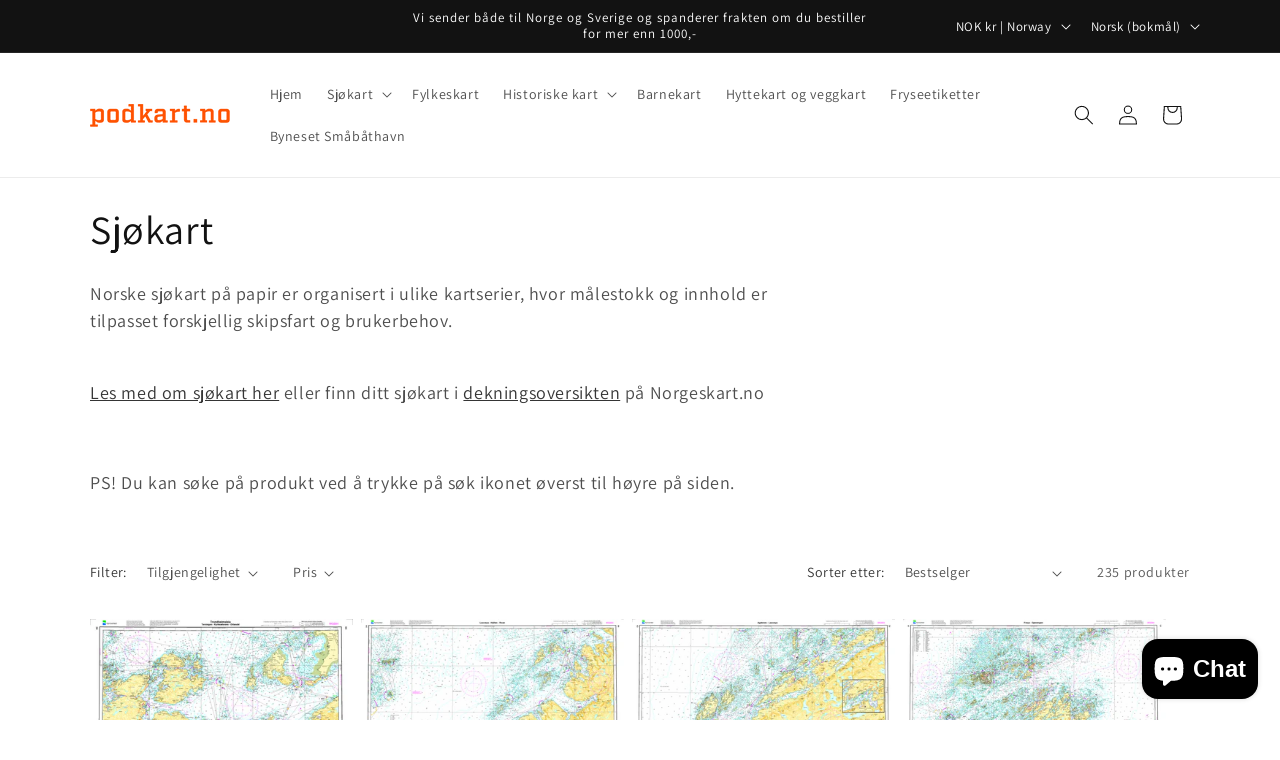

--- FILE ---
content_type: text/html; charset=utf-8
request_url: https://podkart.no/collections/sjokart/Sj%C3%B8kart?page=1
body_size: 37985
content:
<!doctype html>
<html class="no-js" lang="nb">
  <head>
    <meta charset="utf-8">
    <meta http-equiv="X-UA-Compatible" content="IE=edge">
    <meta name="viewport" content="width=device-width,initial-scale=1">
    <meta name="theme-color" content="">
    <link rel="canonical" href="https://podkart.no/collections/sjokart/sj%c3%b8kart"><link rel="icon" type="image/png" href="//podkart.no/cdn/shop/files/Podkart_facvicon_FF5100.png?crop=center&height=32&v=1613531697&width=32"><link rel="preconnect" href="https://fonts.shopifycdn.com" crossorigin><title>
      Sjøkart
 &ndash; tagged "Sjøkart" &ndash; Podkart</title>

    
      <meta name="description" content="Norske sjøkart på papir er organisert i ulike kartserier, hvor målestokk og innhold er tilpasset forskjellig skipsfart og brukerbehov.  Les med om sjøkart her eller finn ditt sjøkart i dekningsoversikten på Norgeskart.no   PS! Du kan søke på produkt ved å trykke på søk ikonet øverst til høyre på siden.">
    

    

<meta property="og:site_name" content="Podkart">
<meta property="og:url" content="https://podkart.no/collections/sjokart/sj%c3%b8kart">
<meta property="og:title" content="Sjøkart">
<meta property="og:type" content="website">
<meta property="og:description" content="Norske sjøkart på papir er organisert i ulike kartserier, hvor målestokk og innhold er tilpasset forskjellig skipsfart og brukerbehov.  Les med om sjøkart her eller finn ditt sjøkart i dekningsoversikten på Norgeskart.no   PS! Du kan søke på produkt ved å trykke på søk ikonet øverst til høyre på siden."><meta property="og:image" content="http://podkart.no/cdn/shop/collections/sjokart.jpg?v=1581155120">
  <meta property="og:image:secure_url" content="https://podkart.no/cdn/shop/collections/sjokart.jpg?v=1581155120">
  <meta property="og:image:width" content="1904">
  <meta property="og:image:height" content="1071"><meta name="twitter:card" content="summary_large_image">
<meta name="twitter:title" content="Sjøkart">
<meta name="twitter:description" content="Norske sjøkart på papir er organisert i ulike kartserier, hvor målestokk og innhold er tilpasset forskjellig skipsfart og brukerbehov.  Les med om sjøkart her eller finn ditt sjøkart i dekningsoversikten på Norgeskart.no   PS! Du kan søke på produkt ved å trykke på søk ikonet øverst til høyre på siden.">


    <script src="//podkart.no/cdn/shop/t/7/assets/constants.js?v=58251544750838685771697485434" defer="defer"></script>
    <script src="//podkart.no/cdn/shop/t/7/assets/pubsub.js?v=158357773527763999511697485434" defer="defer"></script>
    <script src="//podkart.no/cdn/shop/t/7/assets/global.js?v=54939145903281508041697485434" defer="defer"></script><script src="//podkart.no/cdn/shop/t/7/assets/animations.js?v=88693664871331136111697485432" defer="defer"></script><script>window.performance && window.performance.mark && window.performance.mark('shopify.content_for_header.start');</script><meta name="google-site-verification" content="m2FNXmxhB24lMReWAod_4YJgmZpPcqHWXYD2P4Wiw14">
<meta name="facebook-domain-verification" content="2krw8ey7deson0h1ri878i88olgrlf">
<meta id="shopify-digital-wallet" name="shopify-digital-wallet" content="/32142262407/digital_wallets/dialog">
<meta name="shopify-checkout-api-token" content="204ad52f1b755c1396a4d97d288bbeb8">
<meta id="in-context-paypal-metadata" data-shop-id="32142262407" data-venmo-supported="false" data-environment="production" data-locale="en_US" data-paypal-v4="true" data-currency="NOK">
<link rel="alternate" type="application/atom+xml" title="Feed" href="/collections/sjokart/Sj%C3%B8kart.atom" />
<link rel="next" href="/collections/sjokart/Sj%C3%B8kart?page=2">
<link rel="alternate" hreflang="x-default" href="https://podkart.no/collections/sjokart/sj%c3%b8kart?page=1">
<link rel="alternate" hreflang="nb" href="https://podkart.no/collections/sjokart/sj%c3%b8kart?page=1">
<link rel="alternate" hreflang="sv" href="https://podkart.no/sv/collections/sjokart/sj%c3%b8kart?page=1">
<link rel="alternate" type="application/json+oembed" href="https://podkart.no/collections/sjokart/sj%c3%b8kart.oembed">
<script async="async" src="/checkouts/internal/preloads.js?locale=nb-NO"></script>
<script id="shopify-features" type="application/json">{"accessToken":"204ad52f1b755c1396a4d97d288bbeb8","betas":["rich-media-storefront-analytics"],"domain":"podkart.no","predictiveSearch":true,"shopId":32142262407,"locale":"nb"}</script>
<script>var Shopify = Shopify || {};
Shopify.shop = "blinkprintdesign.myshopify.com";
Shopify.locale = "nb";
Shopify.currency = {"active":"NOK","rate":"1.0"};
Shopify.country = "NO";
Shopify.theme = {"name":"Oppdatert kopi av Dawn","id":133856526504,"schema_name":"Dawn","schema_version":"11.0.0","theme_store_id":887,"role":"main"};
Shopify.theme.handle = "null";
Shopify.theme.style = {"id":null,"handle":null};
Shopify.cdnHost = "podkart.no/cdn";
Shopify.routes = Shopify.routes || {};
Shopify.routes.root = "/";</script>
<script type="module">!function(o){(o.Shopify=o.Shopify||{}).modules=!0}(window);</script>
<script>!function(o){function n(){var o=[];function n(){o.push(Array.prototype.slice.apply(arguments))}return n.q=o,n}var t=o.Shopify=o.Shopify||{};t.loadFeatures=n(),t.autoloadFeatures=n()}(window);</script>
<script id="shop-js-analytics" type="application/json">{"pageType":"collection"}</script>
<script defer="defer" async type="module" src="//podkart.no/cdn/shopifycloud/shop-js/modules/v2/client.init-shop-cart-sync_Cq55waMD.nb.esm.js"></script>
<script defer="defer" async type="module" src="//podkart.no/cdn/shopifycloud/shop-js/modules/v2/chunk.common_DIOnffBL.esm.js"></script>
<script defer="defer" async type="module" src="//podkart.no/cdn/shopifycloud/shop-js/modules/v2/chunk.modal_DOnzx6pZ.esm.js"></script>
<script type="module">
  await import("//podkart.no/cdn/shopifycloud/shop-js/modules/v2/client.init-shop-cart-sync_Cq55waMD.nb.esm.js");
await import("//podkart.no/cdn/shopifycloud/shop-js/modules/v2/chunk.common_DIOnffBL.esm.js");
await import("//podkart.no/cdn/shopifycloud/shop-js/modules/v2/chunk.modal_DOnzx6pZ.esm.js");

  window.Shopify.SignInWithShop?.initShopCartSync?.({"fedCMEnabled":true,"windoidEnabled":true});

</script>
<script>(function() {
  var isLoaded = false;
  function asyncLoad() {
    if (isLoaded) return;
    isLoaded = true;
    var urls = ["https:\/\/intg.snapchat.com\/shopify\/shopify-scevent.js?id=e94af434-ecc4-4279-a986-38bc25266574\u0026shop=blinkprintdesign.myshopify.com","https:\/\/cdn.adscale.com\/static\/ecom_js\/blinkprintdesign\/add_item_to_cart.js?ver=20260124\u0026shop=blinkprintdesign.myshopify.com"];
    for (var i = 0; i < urls.length; i++) {
      var s = document.createElement('script');
      s.type = 'text/javascript';
      s.async = true;
      s.src = urls[i];
      var x = document.getElementsByTagName('script')[0];
      x.parentNode.insertBefore(s, x);
    }
  };
  if(window.attachEvent) {
    window.attachEvent('onload', asyncLoad);
  } else {
    window.addEventListener('load', asyncLoad, false);
  }
})();</script>
<script id="__st">var __st={"a":32142262407,"offset":3600,"reqid":"d03c7be9-42a0-4035-bea2-bbfe5664a789-1769217449","pageurl":"podkart.no\/collections\/sjokart\/Sj%C3%B8kart?page=1","u":"08ce1d46471f","p":"collection","rtyp":"collection","rid":168567242887};</script>
<script>window.ShopifyPaypalV4VisibilityTracking = true;</script>
<script id="captcha-bootstrap">!function(){'use strict';const t='contact',e='account',n='new_comment',o=[[t,t],['blogs',n],['comments',n],[t,'customer']],c=[[e,'customer_login'],[e,'guest_login'],[e,'recover_customer_password'],[e,'create_customer']],r=t=>t.map((([t,e])=>`form[action*='/${t}']:not([data-nocaptcha='true']) input[name='form_type'][value='${e}']`)).join(','),a=t=>()=>t?[...document.querySelectorAll(t)].map((t=>t.form)):[];function s(){const t=[...o],e=r(t);return a(e)}const i='password',u='form_key',d=['recaptcha-v3-token','g-recaptcha-response','h-captcha-response',i],f=()=>{try{return window.sessionStorage}catch{return}},m='__shopify_v',_=t=>t.elements[u];function p(t,e,n=!1){try{const o=window.sessionStorage,c=JSON.parse(o.getItem(e)),{data:r}=function(t){const{data:e,action:n}=t;return t[m]||n?{data:e,action:n}:{data:t,action:n}}(c);for(const[e,n]of Object.entries(r))t.elements[e]&&(t.elements[e].value=n);n&&o.removeItem(e)}catch(o){console.error('form repopulation failed',{error:o})}}const l='form_type',E='cptcha';function T(t){t.dataset[E]=!0}const w=window,h=w.document,L='Shopify',v='ce_forms',y='captcha';let A=!1;((t,e)=>{const n=(g='f06e6c50-85a8-45c8-87d0-21a2b65856fe',I='https://cdn.shopify.com/shopifycloud/storefront-forms-hcaptcha/ce_storefront_forms_captcha_hcaptcha.v1.5.2.iife.js',D={infoText:'Beskyttet av hCaptcha',privacyText:'Personvern',termsText:'Vilkår'},(t,e,n)=>{const o=w[L][v],c=o.bindForm;if(c)return c(t,g,e,D).then(n);var r;o.q.push([[t,g,e,D],n]),r=I,A||(h.body.append(Object.assign(h.createElement('script'),{id:'captcha-provider',async:!0,src:r})),A=!0)});var g,I,D;w[L]=w[L]||{},w[L][v]=w[L][v]||{},w[L][v].q=[],w[L][y]=w[L][y]||{},w[L][y].protect=function(t,e){n(t,void 0,e),T(t)},Object.freeze(w[L][y]),function(t,e,n,w,h,L){const[v,y,A,g]=function(t,e,n){const i=e?o:[],u=t?c:[],d=[...i,...u],f=r(d),m=r(i),_=r(d.filter((([t,e])=>n.includes(e))));return[a(f),a(m),a(_),s()]}(w,h,L),I=t=>{const e=t.target;return e instanceof HTMLFormElement?e:e&&e.form},D=t=>v().includes(t);t.addEventListener('submit',(t=>{const e=I(t);if(!e)return;const n=D(e)&&!e.dataset.hcaptchaBound&&!e.dataset.recaptchaBound,o=_(e),c=g().includes(e)&&(!o||!o.value);(n||c)&&t.preventDefault(),c&&!n&&(function(t){try{if(!f())return;!function(t){const e=f();if(!e)return;const n=_(t);if(!n)return;const o=n.value;o&&e.removeItem(o)}(t);const e=Array.from(Array(32),(()=>Math.random().toString(36)[2])).join('');!function(t,e){_(t)||t.append(Object.assign(document.createElement('input'),{type:'hidden',name:u})),t.elements[u].value=e}(t,e),function(t,e){const n=f();if(!n)return;const o=[...t.querySelectorAll(`input[type='${i}']`)].map((({name:t})=>t)),c=[...d,...o],r={};for(const[a,s]of new FormData(t).entries())c.includes(a)||(r[a]=s);n.setItem(e,JSON.stringify({[m]:1,action:t.action,data:r}))}(t,e)}catch(e){console.error('failed to persist form',e)}}(e),e.submit())}));const S=(t,e)=>{t&&!t.dataset[E]&&(n(t,e.some((e=>e===t))),T(t))};for(const o of['focusin','change'])t.addEventListener(o,(t=>{const e=I(t);D(e)&&S(e,y())}));const B=e.get('form_key'),M=e.get(l),P=B&&M;t.addEventListener('DOMContentLoaded',(()=>{const t=y();if(P)for(const e of t)e.elements[l].value===M&&p(e,B);[...new Set([...A(),...v().filter((t=>'true'===t.dataset.shopifyCaptcha))])].forEach((e=>S(e,t)))}))}(h,new URLSearchParams(w.location.search),n,t,e,['guest_login'])})(!0,!0)}();</script>
<script integrity="sha256-4kQ18oKyAcykRKYeNunJcIwy7WH5gtpwJnB7kiuLZ1E=" data-source-attribution="shopify.loadfeatures" defer="defer" src="//podkart.no/cdn/shopifycloud/storefront/assets/storefront/load_feature-a0a9edcb.js" crossorigin="anonymous"></script>
<script data-source-attribution="shopify.dynamic_checkout.dynamic.init">var Shopify=Shopify||{};Shopify.PaymentButton=Shopify.PaymentButton||{isStorefrontPortableWallets:!0,init:function(){window.Shopify.PaymentButton.init=function(){};var t=document.createElement("script");t.src="https://podkart.no/cdn/shopifycloud/portable-wallets/latest/portable-wallets.nb.js",t.type="module",document.head.appendChild(t)}};
</script>
<script data-source-attribution="shopify.dynamic_checkout.buyer_consent">
  function portableWalletsHideBuyerConsent(e){var t=document.getElementById("shopify-buyer-consent"),n=document.getElementById("shopify-subscription-policy-button");t&&n&&(t.classList.add("hidden"),t.setAttribute("aria-hidden","true"),n.removeEventListener("click",e))}function portableWalletsShowBuyerConsent(e){var t=document.getElementById("shopify-buyer-consent"),n=document.getElementById("shopify-subscription-policy-button");t&&n&&(t.classList.remove("hidden"),t.removeAttribute("aria-hidden"),n.addEventListener("click",e))}window.Shopify?.PaymentButton&&(window.Shopify.PaymentButton.hideBuyerConsent=portableWalletsHideBuyerConsent,window.Shopify.PaymentButton.showBuyerConsent=portableWalletsShowBuyerConsent);
</script>
<script data-source-attribution="shopify.dynamic_checkout.cart.bootstrap">document.addEventListener("DOMContentLoaded",(function(){function t(){return document.querySelector("shopify-accelerated-checkout-cart, shopify-accelerated-checkout")}if(t())Shopify.PaymentButton.init();else{new MutationObserver((function(e,n){t()&&(Shopify.PaymentButton.init(),n.disconnect())})).observe(document.body,{childList:!0,subtree:!0})}}));
</script>
<script id='scb4127' type='text/javascript' async='' src='https://podkart.no/cdn/shopifycloud/privacy-banner/storefront-banner.js'></script><link id="shopify-accelerated-checkout-styles" rel="stylesheet" media="screen" href="https://podkart.no/cdn/shopifycloud/portable-wallets/latest/accelerated-checkout-backwards-compat.css" crossorigin="anonymous">
<style id="shopify-accelerated-checkout-cart">
        #shopify-buyer-consent {
  margin-top: 1em;
  display: inline-block;
  width: 100%;
}

#shopify-buyer-consent.hidden {
  display: none;
}

#shopify-subscription-policy-button {
  background: none;
  border: none;
  padding: 0;
  text-decoration: underline;
  font-size: inherit;
  cursor: pointer;
}

#shopify-subscription-policy-button::before {
  box-shadow: none;
}

      </style>
<script id="sections-script" data-sections="header" defer="defer" src="//podkart.no/cdn/shop/t/7/compiled_assets/scripts.js?v=411"></script>
<script>window.performance && window.performance.mark && window.performance.mark('shopify.content_for_header.end');</script>


    <style data-shopify>
      @font-face {
  font-family: Assistant;
  font-weight: 400;
  font-style: normal;
  font-display: swap;
  src: url("//podkart.no/cdn/fonts/assistant/assistant_n4.9120912a469cad1cc292572851508ca49d12e768.woff2") format("woff2"),
       url("//podkart.no/cdn/fonts/assistant/assistant_n4.6e9875ce64e0fefcd3f4446b7ec9036b3ddd2985.woff") format("woff");
}

      @font-face {
  font-family: Assistant;
  font-weight: 700;
  font-style: normal;
  font-display: swap;
  src: url("//podkart.no/cdn/fonts/assistant/assistant_n7.bf44452348ec8b8efa3aa3068825305886b1c83c.woff2") format("woff2"),
       url("//podkart.no/cdn/fonts/assistant/assistant_n7.0c887fee83f6b3bda822f1150b912c72da0f7b64.woff") format("woff");
}

      
      
      @font-face {
  font-family: Assistant;
  font-weight: 400;
  font-style: normal;
  font-display: swap;
  src: url("//podkart.no/cdn/fonts/assistant/assistant_n4.9120912a469cad1cc292572851508ca49d12e768.woff2") format("woff2"),
       url("//podkart.no/cdn/fonts/assistant/assistant_n4.6e9875ce64e0fefcd3f4446b7ec9036b3ddd2985.woff") format("woff");
}


      
        :root,
        .color-background-1 {
          --color-background: 255,255,255;
        
          --gradient-background: #ffffff;
        
        --color-foreground: 18,18,18;
        --color-shadow: 18,18,18;
        --color-button: 18,18,18;
        --color-button-text: 255,255,255;
        --color-secondary-button: 255,255,255;
        --color-secondary-button-text: 18,18,18;
        --color-link: 18,18,18;
        --color-badge-foreground: 18,18,18;
        --color-badge-background: 255,255,255;
        --color-badge-border: 18,18,18;
        --payment-terms-background-color: rgb(255 255 255);
      }
      
        
        .color-background-2 {
          --color-background: 243,243,243;
        
          --gradient-background: #f3f3f3;
        
        --color-foreground: 18,18,18;
        --color-shadow: 18,18,18;
        --color-button: 18,18,18;
        --color-button-text: 243,243,243;
        --color-secondary-button: 243,243,243;
        --color-secondary-button-text: 18,18,18;
        --color-link: 18,18,18;
        --color-badge-foreground: 18,18,18;
        --color-badge-background: 243,243,243;
        --color-badge-border: 18,18,18;
        --payment-terms-background-color: rgb(243 243 243);
      }
      
        
        .color-inverse {
          --color-background: 18,18,18;
        
          --gradient-background: #121212;
        
        --color-foreground: 255,255,255;
        --color-shadow: 18,18,18;
        --color-button: 255,255,255;
        --color-button-text: 18,18,18;
        --color-secondary-button: 18,18,18;
        --color-secondary-button-text: 255,255,255;
        --color-link: 255,255,255;
        --color-badge-foreground: 255,255,255;
        --color-badge-background: 18,18,18;
        --color-badge-border: 255,255,255;
        --payment-terms-background-color: rgb(18 18 18);
      }
      
        
        .color-accent-1 {
          --color-background: 18,18,18;
        
          --gradient-background: #121212;
        
        --color-foreground: 255,255,255;
        --color-shadow: 18,18,18;
        --color-button: 255,255,255;
        --color-button-text: 18,18,18;
        --color-secondary-button: 18,18,18;
        --color-secondary-button-text: 255,255,255;
        --color-link: 255,255,255;
        --color-badge-foreground: 255,255,255;
        --color-badge-background: 18,18,18;
        --color-badge-border: 255,255,255;
        --payment-terms-background-color: rgb(18 18 18);
      }
      
        
        .color-accent-2 {
          --color-background: 51,79,180;
        
          --gradient-background: #334fb4;
        
        --color-foreground: 255,255,255;
        --color-shadow: 18,18,18;
        --color-button: 255,255,255;
        --color-button-text: 51,79,180;
        --color-secondary-button: 51,79,180;
        --color-secondary-button-text: 255,255,255;
        --color-link: 255,255,255;
        --color-badge-foreground: 255,255,255;
        --color-badge-background: 51,79,180;
        --color-badge-border: 255,255,255;
        --payment-terms-background-color: rgb(51 79 180);
      }
      

      body, .color-background-1, .color-background-2, .color-inverse, .color-accent-1, .color-accent-2 {
        color: rgba(var(--color-foreground), 0.75);
        background-color: rgb(var(--color-background));
      }

      :root {
        --font-body-family: Assistant, sans-serif;
        --font-body-style: normal;
        --font-body-weight: 400;
        --font-body-weight-bold: 700;

        --font-heading-family: Assistant, sans-serif;
        --font-heading-style: normal;
        --font-heading-weight: 400;

        --font-body-scale: 1.0;
        --font-heading-scale: 1.0;

        --media-padding: px;
        --media-border-opacity: 0.05;
        --media-border-width: 1px;
        --media-radius: 0px;
        --media-shadow-opacity: 0.0;
        --media-shadow-horizontal-offset: 0px;
        --media-shadow-vertical-offset: 4px;
        --media-shadow-blur-radius: 5px;
        --media-shadow-visible: 0;

        --page-width: 120rem;
        --page-width-margin: 0rem;

        --product-card-image-padding: 0.0rem;
        --product-card-corner-radius: 0.0rem;
        --product-card-text-alignment: left;
        --product-card-border-width: 0.0rem;
        --product-card-border-opacity: 0.1;
        --product-card-shadow-opacity: 0.0;
        --product-card-shadow-visible: 0;
        --product-card-shadow-horizontal-offset: 0.0rem;
        --product-card-shadow-vertical-offset: 0.4rem;
        --product-card-shadow-blur-radius: 0.5rem;

        --collection-card-image-padding: 0.0rem;
        --collection-card-corner-radius: 0.0rem;
        --collection-card-text-alignment: left;
        --collection-card-border-width: 0.0rem;
        --collection-card-border-opacity: 0.1;
        --collection-card-shadow-opacity: 0.0;
        --collection-card-shadow-visible: 0;
        --collection-card-shadow-horizontal-offset: 0.0rem;
        --collection-card-shadow-vertical-offset: 0.4rem;
        --collection-card-shadow-blur-radius: 0.5rem;

        --blog-card-image-padding: 0.0rem;
        --blog-card-corner-radius: 0.0rem;
        --blog-card-text-alignment: left;
        --blog-card-border-width: 0.0rem;
        --blog-card-border-opacity: 0.1;
        --blog-card-shadow-opacity: 0.0;
        --blog-card-shadow-visible: 0;
        --blog-card-shadow-horizontal-offset: 0.0rem;
        --blog-card-shadow-vertical-offset: 0.4rem;
        --blog-card-shadow-blur-radius: 0.5rem;

        --badge-corner-radius: 4.0rem;

        --popup-border-width: 1px;
        --popup-border-opacity: 0.1;
        --popup-corner-radius: 0px;
        --popup-shadow-opacity: 0.0;
        --popup-shadow-horizontal-offset: 0px;
        --popup-shadow-vertical-offset: 4px;
        --popup-shadow-blur-radius: 5px;

        --drawer-border-width: 1px;
        --drawer-border-opacity: 0.1;
        --drawer-shadow-opacity: 0.0;
        --drawer-shadow-horizontal-offset: 0px;
        --drawer-shadow-vertical-offset: 4px;
        --drawer-shadow-blur-radius: 5px;

        --spacing-sections-desktop: 0px;
        --spacing-sections-mobile: 0px;

        --grid-desktop-vertical-spacing: 8px;
        --grid-desktop-horizontal-spacing: 8px;
        --grid-mobile-vertical-spacing: 4px;
        --grid-mobile-horizontal-spacing: 4px;

        --text-boxes-border-opacity: 0.1;
        --text-boxes-border-width: 0px;
        --text-boxes-radius: 0px;
        --text-boxes-shadow-opacity: 0.0;
        --text-boxes-shadow-visible: 0;
        --text-boxes-shadow-horizontal-offset: 0px;
        --text-boxes-shadow-vertical-offset: 4px;
        --text-boxes-shadow-blur-radius: 5px;

        --buttons-radius: 0px;
        --buttons-radius-outset: 0px;
        --buttons-border-width: 1px;
        --buttons-border-opacity: 1.0;
        --buttons-shadow-opacity: 0.0;
        --buttons-shadow-visible: 0;
        --buttons-shadow-horizontal-offset: 0px;
        --buttons-shadow-vertical-offset: 4px;
        --buttons-shadow-blur-radius: 5px;
        --buttons-border-offset: 0px;

        --inputs-radius: 0px;
        --inputs-border-width: 1px;
        --inputs-border-opacity: 0.55;
        --inputs-shadow-opacity: 0.0;
        --inputs-shadow-horizontal-offset: 0px;
        --inputs-margin-offset: 0px;
        --inputs-shadow-vertical-offset: 4px;
        --inputs-shadow-blur-radius: 5px;
        --inputs-radius-outset: 0px;

        --variant-pills-radius: 40px;
        --variant-pills-border-width: 1px;
        --variant-pills-border-opacity: 0.55;
        --variant-pills-shadow-opacity: 0.0;
        --variant-pills-shadow-horizontal-offset: 0px;
        --variant-pills-shadow-vertical-offset: 4px;
        --variant-pills-shadow-blur-radius: 5px;
      }

      *,
      *::before,
      *::after {
        box-sizing: inherit;
      }

      html {
        box-sizing: border-box;
        font-size: calc(var(--font-body-scale) * 62.5%);
        height: 100%;
      }

      body {
        display: grid;
        grid-template-rows: auto auto 1fr auto;
        grid-template-columns: 100%;
        min-height: 100%;
        margin: 0;
        font-size: 1.5rem;
        letter-spacing: 0.06rem;
        line-height: calc(1 + 0.8 / var(--font-body-scale));
        font-family: var(--font-body-family);
        font-style: var(--font-body-style);
        font-weight: var(--font-body-weight);
      }

      @media screen and (min-width: 750px) {
        body {
          font-size: 1.6rem;
        }
      }
    </style>

    <link href="//podkart.no/cdn/shop/t/7/assets/base.css?v=165191016556652226921697485432" rel="stylesheet" type="text/css" media="all" />
<link rel="preload" as="font" href="//podkart.no/cdn/fonts/assistant/assistant_n4.9120912a469cad1cc292572851508ca49d12e768.woff2" type="font/woff2" crossorigin><link rel="preload" as="font" href="//podkart.no/cdn/fonts/assistant/assistant_n4.9120912a469cad1cc292572851508ca49d12e768.woff2" type="font/woff2" crossorigin><link href="//podkart.no/cdn/shop/t/7/assets/component-localization-form.css?v=143319823105703127341697485433" rel="stylesheet" type="text/css" media="all" />
      <script src="//podkart.no/cdn/shop/t/7/assets/localization-form.js?v=161644695336821385561697485434" defer="defer"></script><link
        rel="stylesheet"
        href="//podkart.no/cdn/shop/t/7/assets/component-predictive-search.css?v=118923337488134913561697485433"
        media="print"
        onload="this.media='all'"
      ><script>
      document.documentElement.className = document.documentElement.className.replace('no-js', 'js');
      if (Shopify.designMode) {
        document.documentElement.classList.add('shopify-design-mode');
      }
    </script>
  <script src="https://cdn.shopify.com/extensions/e8878072-2f6b-4e89-8082-94b04320908d/inbox-1254/assets/inbox-chat-loader.js" type="text/javascript" defer="defer"></script>
<link href="https://monorail-edge.shopifysvc.com" rel="dns-prefetch">
<script>(function(){if ("sendBeacon" in navigator && "performance" in window) {try {var session_token_from_headers = performance.getEntriesByType('navigation')[0].serverTiming.find(x => x.name == '_s').description;} catch {var session_token_from_headers = undefined;}var session_cookie_matches = document.cookie.match(/_shopify_s=([^;]*)/);var session_token_from_cookie = session_cookie_matches && session_cookie_matches.length === 2 ? session_cookie_matches[1] : "";var session_token = session_token_from_headers || session_token_from_cookie || "";function handle_abandonment_event(e) {var entries = performance.getEntries().filter(function(entry) {return /monorail-edge.shopifysvc.com/.test(entry.name);});if (!window.abandonment_tracked && entries.length === 0) {window.abandonment_tracked = true;var currentMs = Date.now();var navigation_start = performance.timing.navigationStart;var payload = {shop_id: 32142262407,url: window.location.href,navigation_start,duration: currentMs - navigation_start,session_token,page_type: "collection"};window.navigator.sendBeacon("https://monorail-edge.shopifysvc.com/v1/produce", JSON.stringify({schema_id: "online_store_buyer_site_abandonment/1.1",payload: payload,metadata: {event_created_at_ms: currentMs,event_sent_at_ms: currentMs}}));}}window.addEventListener('pagehide', handle_abandonment_event);}}());</script>
<script id="web-pixels-manager-setup">(function e(e,d,r,n,o){if(void 0===o&&(o={}),!Boolean(null===(a=null===(i=window.Shopify)||void 0===i?void 0:i.analytics)||void 0===a?void 0:a.replayQueue)){var i,a;window.Shopify=window.Shopify||{};var t=window.Shopify;t.analytics=t.analytics||{};var s=t.analytics;s.replayQueue=[],s.publish=function(e,d,r){return s.replayQueue.push([e,d,r]),!0};try{self.performance.mark("wpm:start")}catch(e){}var l=function(){var e={modern:/Edge?\/(1{2}[4-9]|1[2-9]\d|[2-9]\d{2}|\d{4,})\.\d+(\.\d+|)|Firefox\/(1{2}[4-9]|1[2-9]\d|[2-9]\d{2}|\d{4,})\.\d+(\.\d+|)|Chrom(ium|e)\/(9{2}|\d{3,})\.\d+(\.\d+|)|(Maci|X1{2}).+ Version\/(15\.\d+|(1[6-9]|[2-9]\d|\d{3,})\.\d+)([,.]\d+|)( \(\w+\)|)( Mobile\/\w+|) Safari\/|Chrome.+OPR\/(9{2}|\d{3,})\.\d+\.\d+|(CPU[ +]OS|iPhone[ +]OS|CPU[ +]iPhone|CPU IPhone OS|CPU iPad OS)[ +]+(15[._]\d+|(1[6-9]|[2-9]\d|\d{3,})[._]\d+)([._]\d+|)|Android:?[ /-](13[3-9]|1[4-9]\d|[2-9]\d{2}|\d{4,})(\.\d+|)(\.\d+|)|Android.+Firefox\/(13[5-9]|1[4-9]\d|[2-9]\d{2}|\d{4,})\.\d+(\.\d+|)|Android.+Chrom(ium|e)\/(13[3-9]|1[4-9]\d|[2-9]\d{2}|\d{4,})\.\d+(\.\d+|)|SamsungBrowser\/([2-9]\d|\d{3,})\.\d+/,legacy:/Edge?\/(1[6-9]|[2-9]\d|\d{3,})\.\d+(\.\d+|)|Firefox\/(5[4-9]|[6-9]\d|\d{3,})\.\d+(\.\d+|)|Chrom(ium|e)\/(5[1-9]|[6-9]\d|\d{3,})\.\d+(\.\d+|)([\d.]+$|.*Safari\/(?![\d.]+ Edge\/[\d.]+$))|(Maci|X1{2}).+ Version\/(10\.\d+|(1[1-9]|[2-9]\d|\d{3,})\.\d+)([,.]\d+|)( \(\w+\)|)( Mobile\/\w+|) Safari\/|Chrome.+OPR\/(3[89]|[4-9]\d|\d{3,})\.\d+\.\d+|(CPU[ +]OS|iPhone[ +]OS|CPU[ +]iPhone|CPU IPhone OS|CPU iPad OS)[ +]+(10[._]\d+|(1[1-9]|[2-9]\d|\d{3,})[._]\d+)([._]\d+|)|Android:?[ /-](13[3-9]|1[4-9]\d|[2-9]\d{2}|\d{4,})(\.\d+|)(\.\d+|)|Mobile Safari.+OPR\/([89]\d|\d{3,})\.\d+\.\d+|Android.+Firefox\/(13[5-9]|1[4-9]\d|[2-9]\d{2}|\d{4,})\.\d+(\.\d+|)|Android.+Chrom(ium|e)\/(13[3-9]|1[4-9]\d|[2-9]\d{2}|\d{4,})\.\d+(\.\d+|)|Android.+(UC? ?Browser|UCWEB|U3)[ /]?(15\.([5-9]|\d{2,})|(1[6-9]|[2-9]\d|\d{3,})\.\d+)\.\d+|SamsungBrowser\/(5\.\d+|([6-9]|\d{2,})\.\d+)|Android.+MQ{2}Browser\/(14(\.(9|\d{2,})|)|(1[5-9]|[2-9]\d|\d{3,})(\.\d+|))(\.\d+|)|K[Aa][Ii]OS\/(3\.\d+|([4-9]|\d{2,})\.\d+)(\.\d+|)/},d=e.modern,r=e.legacy,n=navigator.userAgent;return n.match(d)?"modern":n.match(r)?"legacy":"unknown"}(),u="modern"===l?"modern":"legacy",c=(null!=n?n:{modern:"",legacy:""})[u],f=function(e){return[e.baseUrl,"/wpm","/b",e.hashVersion,"modern"===e.buildTarget?"m":"l",".js"].join("")}({baseUrl:d,hashVersion:r,buildTarget:u}),m=function(e){var d=e.version,r=e.bundleTarget,n=e.surface,o=e.pageUrl,i=e.monorailEndpoint;return{emit:function(e){var a=e.status,t=e.errorMsg,s=(new Date).getTime(),l=JSON.stringify({metadata:{event_sent_at_ms:s},events:[{schema_id:"web_pixels_manager_load/3.1",payload:{version:d,bundle_target:r,page_url:o,status:a,surface:n,error_msg:t},metadata:{event_created_at_ms:s}}]});if(!i)return console&&console.warn&&console.warn("[Web Pixels Manager] No Monorail endpoint provided, skipping logging."),!1;try{return self.navigator.sendBeacon.bind(self.navigator)(i,l)}catch(e){}var u=new XMLHttpRequest;try{return u.open("POST",i,!0),u.setRequestHeader("Content-Type","text/plain"),u.send(l),!0}catch(e){return console&&console.warn&&console.warn("[Web Pixels Manager] Got an unhandled error while logging to Monorail."),!1}}}}({version:r,bundleTarget:l,surface:e.surface,pageUrl:self.location.href,monorailEndpoint:e.monorailEndpoint});try{o.browserTarget=l,function(e){var d=e.src,r=e.async,n=void 0===r||r,o=e.onload,i=e.onerror,a=e.sri,t=e.scriptDataAttributes,s=void 0===t?{}:t,l=document.createElement("script"),u=document.querySelector("head"),c=document.querySelector("body");if(l.async=n,l.src=d,a&&(l.integrity=a,l.crossOrigin="anonymous"),s)for(var f in s)if(Object.prototype.hasOwnProperty.call(s,f))try{l.dataset[f]=s[f]}catch(e){}if(o&&l.addEventListener("load",o),i&&l.addEventListener("error",i),u)u.appendChild(l);else{if(!c)throw new Error("Did not find a head or body element to append the script");c.appendChild(l)}}({src:f,async:!0,onload:function(){if(!function(){var e,d;return Boolean(null===(d=null===(e=window.Shopify)||void 0===e?void 0:e.analytics)||void 0===d?void 0:d.initialized)}()){var d=window.webPixelsManager.init(e)||void 0;if(d){var r=window.Shopify.analytics;r.replayQueue.forEach((function(e){var r=e[0],n=e[1],o=e[2];d.publishCustomEvent(r,n,o)})),r.replayQueue=[],r.publish=d.publishCustomEvent,r.visitor=d.visitor,r.initialized=!0}}},onerror:function(){return m.emit({status:"failed",errorMsg:"".concat(f," has failed to load")})},sri:function(e){var d=/^sha384-[A-Za-z0-9+/=]+$/;return"string"==typeof e&&d.test(e)}(c)?c:"",scriptDataAttributes:o}),m.emit({status:"loading"})}catch(e){m.emit({status:"failed",errorMsg:(null==e?void 0:e.message)||"Unknown error"})}}})({shopId: 32142262407,storefrontBaseUrl: "https://podkart.no",extensionsBaseUrl: "https://extensions.shopifycdn.com/cdn/shopifycloud/web-pixels-manager",monorailEndpoint: "https://monorail-edge.shopifysvc.com/unstable/produce_batch",surface: "storefront-renderer",enabledBetaFlags: ["2dca8a86"],webPixelsConfigList: [{"id":"858390696","configuration":"{\"accountID\":\"AdScaleWepPixel\",\"adscaleShopHost\":\"blinkprintdesign\"}","eventPayloadVersion":"v1","runtimeContext":"STRICT","scriptVersion":"bb7d4e376056952c1b8d587666f0fa80","type":"APP","apiClientId":1807201,"privacyPurposes":["ANALYTICS","MARKETING","SALE_OF_DATA"],"dataSharingAdjustments":{"protectedCustomerApprovalScopes":["read_customer_address","read_customer_email","read_customer_name","read_customer_personal_data","read_customer_phone"]}},{"id":"549453992","configuration":"{\"config\":\"{\\\"pixel_id\\\":\\\"G-NTEXCD6W0Q\\\",\\\"target_country\\\":\\\"NO\\\",\\\"gtag_events\\\":[{\\\"type\\\":\\\"search\\\",\\\"action_label\\\":[\\\"G-NTEXCD6W0Q\\\",\\\"AW-655873801\\\/3k18COO-m8sBEImu37gC\\\"]},{\\\"type\\\":\\\"begin_checkout\\\",\\\"action_label\\\":[\\\"G-NTEXCD6W0Q\\\",\\\"AW-655873801\\\/MQfPCOC-m8sBEImu37gC\\\"]},{\\\"type\\\":\\\"view_item\\\",\\\"action_label\\\":[\\\"G-NTEXCD6W0Q\\\",\\\"AW-655873801\\\/gfkMCNq-m8sBEImu37gC\\\",\\\"MC-LK16EX21EV\\\"]},{\\\"type\\\":\\\"purchase\\\",\\\"action_label\\\":[\\\"G-NTEXCD6W0Q\\\",\\\"AW-655873801\\\/-d4gCNe-m8sBEImu37gC\\\",\\\"MC-LK16EX21EV\\\"]},{\\\"type\\\":\\\"page_view\\\",\\\"action_label\\\":[\\\"G-NTEXCD6W0Q\\\",\\\"AW-655873801\\\/QYXrCNS-m8sBEImu37gC\\\",\\\"MC-LK16EX21EV\\\"]},{\\\"type\\\":\\\"add_payment_info\\\",\\\"action_label\\\":[\\\"G-NTEXCD6W0Q\\\",\\\"AW-655873801\\\/NcooCOa-m8sBEImu37gC\\\"]},{\\\"type\\\":\\\"add_to_cart\\\",\\\"action_label\\\":[\\\"G-NTEXCD6W0Q\\\",\\\"AW-655873801\\\/1XmNCN2-m8sBEImu37gC\\\"]}],\\\"enable_monitoring_mode\\\":false}\"}","eventPayloadVersion":"v1","runtimeContext":"OPEN","scriptVersion":"b2a88bafab3e21179ed38636efcd8a93","type":"APP","apiClientId":1780363,"privacyPurposes":[],"dataSharingAdjustments":{"protectedCustomerApprovalScopes":["read_customer_address","read_customer_email","read_customer_name","read_customer_personal_data","read_customer_phone"]}},{"id":"288784552","configuration":"{\"pixel_id\":\"549894328976041\",\"pixel_type\":\"facebook_pixel\",\"metaapp_system_user_token\":\"-\"}","eventPayloadVersion":"v1","runtimeContext":"OPEN","scriptVersion":"ca16bc87fe92b6042fbaa3acc2fbdaa6","type":"APP","apiClientId":2329312,"privacyPurposes":["ANALYTICS","MARKETING","SALE_OF_DATA"],"dataSharingAdjustments":{"protectedCustomerApprovalScopes":["read_customer_address","read_customer_email","read_customer_name","read_customer_personal_data","read_customer_phone"]}},{"id":"8683688","configuration":"{\"pixelId\":\"e94af434-ecc4-4279-a986-38bc25266574\"}","eventPayloadVersion":"v1","runtimeContext":"STRICT","scriptVersion":"c119f01612c13b62ab52809eb08154bb","type":"APP","apiClientId":2556259,"privacyPurposes":["ANALYTICS","MARKETING","SALE_OF_DATA"],"dataSharingAdjustments":{"protectedCustomerApprovalScopes":["read_customer_address","read_customer_email","read_customer_name","read_customer_personal_data","read_customer_phone"]}},{"id":"shopify-app-pixel","configuration":"{}","eventPayloadVersion":"v1","runtimeContext":"STRICT","scriptVersion":"0450","apiClientId":"shopify-pixel","type":"APP","privacyPurposes":["ANALYTICS","MARKETING"]},{"id":"shopify-custom-pixel","eventPayloadVersion":"v1","runtimeContext":"LAX","scriptVersion":"0450","apiClientId":"shopify-pixel","type":"CUSTOM","privacyPurposes":["ANALYTICS","MARKETING"]}],isMerchantRequest: false,initData: {"shop":{"name":"Podkart","paymentSettings":{"currencyCode":"NOK"},"myshopifyDomain":"blinkprintdesign.myshopify.com","countryCode":"NO","storefrontUrl":"https:\/\/podkart.no"},"customer":null,"cart":null,"checkout":null,"productVariants":[],"purchasingCompany":null},},"https://podkart.no/cdn","fcfee988w5aeb613cpc8e4bc33m6693e112",{"modern":"","legacy":""},{"shopId":"32142262407","storefrontBaseUrl":"https:\/\/podkart.no","extensionBaseUrl":"https:\/\/extensions.shopifycdn.com\/cdn\/shopifycloud\/web-pixels-manager","surface":"storefront-renderer","enabledBetaFlags":"[\"2dca8a86\"]","isMerchantRequest":"false","hashVersion":"fcfee988w5aeb613cpc8e4bc33m6693e112","publish":"custom","events":"[[\"page_viewed\",{}],[\"collection_viewed\",{\"collection\":{\"id\":\"168567242887\",\"title\":\"Sjøkart\",\"productVariants\":[{\"price\":{\"amount\":320.0,\"currencyCode\":\"NOK\"},\"product\":{\"title\":\"38 Trondheimsleia Terningen - Kyrkseterøra - Ørlandet\",\"vendor\":\"Kartverket\",\"id\":\"4588167856263\",\"untranslatedTitle\":\"38 Trondheimsleia Terningen - Kyrkseterøra - Ørlandet\",\"url\":\"\/products\/38\",\"type\":\"Sjøkart\"},\"id\":\"32466540593287\",\"image\":{\"src\":\"\/\/podkart.no\/cdn\/shop\/products\/038.png?v=1594637067\"},\"sku\":null,\"title\":\"Papir\",\"untranslatedTitle\":\"Papir\"},{\"price\":{\"amount\":320.0,\"currencyCode\":\"NOK\"},\"product\":{\"title\":\"44 Lauvøya - Halten - Roan\",\"vendor\":\"Kartverket\",\"id\":\"4588168478855\",\"untranslatedTitle\":\"44 Lauvøya - Halten - Roan\",\"url\":\"\/products\/44\",\"type\":\"Sjøkart\"},\"id\":\"32466545770631\",\"image\":{\"src\":\"\/\/podkart.no\/cdn\/shop\/products\/044.png?v=1594637095\"},\"sku\":null,\"title\":\"Papir\",\"untranslatedTitle\":\"Papir\"},{\"price\":{\"amount\":320.0,\"currencyCode\":\"NOK\"},\"product\":{\"title\":\"43 Agdenes - Lauvøya\",\"vendor\":\"Kartverket\",\"id\":\"4588168413319\",\"untranslatedTitle\":\"43 Agdenes - Lauvøya\",\"url\":\"\/products\/43\",\"type\":\"Sjøkart\"},\"id\":\"32466545475719\",\"image\":{\"src\":\"\/\/podkart.no\/cdn\/shop\/products\/043.png?v=1594637090\"},\"sku\":null,\"title\":\"Papir\",\"untranslatedTitle\":\"Papir\"},{\"price\":{\"amount\":320.0,\"currencyCode\":\"NOK\"},\"product\":{\"title\":\"41 Frøya - Gjæsingen\",\"vendor\":\"Kartverket\",\"id\":\"4588168347783\",\"untranslatedTitle\":\"41 Frøya - Gjæsingen\",\"url\":\"\/products\/41\",\"type\":\"Sjøkart\"},\"id\":\"32466544885895\",\"image\":{\"src\":\"\/\/podkart.no\/cdn\/shop\/products\/041.png?v=1594637082\"},\"sku\":null,\"title\":\"Papir\",\"untranslatedTitle\":\"Papir\"},{\"price\":{\"amount\":320.0,\"currencyCode\":\"NOK\"},\"product\":{\"title\":\"37 Kyrhaug - Trondheimsleia\",\"vendor\":\"Kartverket\",\"id\":\"4588167692423\",\"untranslatedTitle\":\"37 Kyrhaug - Trondheimsleia\",\"url\":\"\/products\/37\",\"type\":\"Sjøkart\"},\"id\":\"32466539937927\",\"image\":{\"src\":\"\/\/podkart.no\/cdn\/shop\/products\/037.png?v=1594637062\"},\"sku\":null,\"title\":\"Papir\",\"untranslatedTitle\":\"Papir\"},{\"price\":{\"amount\":320.0,\"currencyCode\":\"NOK\"},\"product\":{\"title\":\"46 Folda\",\"vendor\":\"Kartverket\",\"id\":\"4588168839303\",\"untranslatedTitle\":\"46 Folda\",\"url\":\"\/products\/46\",\"type\":\"Sjøkart\"},\"id\":\"32466547245191\",\"image\":{\"src\":\"\/\/podkart.no\/cdn\/shop\/products\/046.png?v=1594637104\"},\"sku\":null,\"title\":\"Papir\",\"untranslatedTitle\":\"Papir\"},{\"price\":{\"amount\":320.0,\"currencyCode\":\"NOK\"},\"product\":{\"title\":\"130 Trondheimsfjorden, Trondheim-Skogn\",\"vendor\":\"Kartverket\",\"id\":\"4588181553287\",\"untranslatedTitle\":\"130 Trondheimsfjorden, Trondheim-Skogn\",\"url\":\"\/products\/130\",\"type\":\"Sjøkart\"},\"id\":\"32466626412679\",\"image\":{\"src\":\"\/\/podkart.no\/cdn\/shop\/products\/130.png?v=1594637475\"},\"sku\":null,\"title\":\"Papir\",\"untranslatedTitle\":\"Papir\"},{\"price\":{\"amount\":320.0,\"currencyCode\":\"NOK\"},\"product\":{\"title\":\"131 Trondheimsfjorden, Levanger - Steinkjer\",\"vendor\":\"Kartverket\",\"id\":\"4588181618823\",\"untranslatedTitle\":\"131 Trondheimsfjorden, Levanger - Steinkjer\",\"url\":\"\/products\/131\",\"type\":\"Sjøkart\"},\"id\":\"32466626904199\",\"image\":{\"src\":\"\/\/podkart.no\/cdn\/shop\/products\/131.png?v=1594637481\"},\"sku\":null,\"title\":\"Papir\",\"untranslatedTitle\":\"Papir\"},{\"price\":{\"amount\":320.0,\"currencyCode\":\"NOK\"},\"product\":{\"title\":\"39 Trondheimsfjorden, Agdenes - Thamshamn - Buvika\",\"vendor\":\"Kartverket\",\"id\":\"4588168020103\",\"untranslatedTitle\":\"39 Trondheimsfjorden, Agdenes - Thamshamn - Buvika\",\"url\":\"\/products\/39\",\"type\":\"Sjøkart\"},\"id\":\"32466544001159\",\"image\":{\"src\":\"\/\/podkart.no\/cdn\/shop\/products\/039.png?v=1594637071\"},\"sku\":null,\"title\":\"Papir\",\"untranslatedTitle\":\"Papir\"},{\"price\":{\"amount\":290.0,\"currencyCode\":\"NOK\"},\"product\":{\"title\":\"56 Tjøtta - Dønna\",\"vendor\":\"Kartverket\",\"id\":\"4588170346631\",\"untranslatedTitle\":\"56 Tjøtta - Dønna\",\"url\":\"\/products\/56\",\"type\":\"Sjøkart\"},\"id\":\"32466559271047\",\"image\":{\"src\":\"\/\/podkart.no\/cdn\/shop\/products\/056.png?v=1594637147\"},\"sku\":null,\"title\":\"Papir\",\"untranslatedTitle\":\"Papir\"},{\"price\":{\"amount\":290.0,\"currencyCode\":\"NOK\"},\"product\":{\"title\":\"73 Ure - Gimsøystraumen - Svolvær\",\"vendor\":\"Kartverket\",\"id\":\"4588172673159\",\"untranslatedTitle\":\"73 Ure - Gimsøystraumen - Svolvær\",\"url\":\"\/products\/73\",\"type\":\"Sjøkart\"},\"id\":\"32466571427975\",\"image\":{\"src\":\"\/\/podkart.no\/cdn\/shop\/products\/073.png?v=1594637237\"},\"sku\":\"\",\"title\":\"Papir\",\"untranslatedTitle\":\"Papir\"},{\"price\":{\"amount\":290.0,\"currencyCode\":\"NOK\"},\"product\":{\"title\":\"59 Dønna - Lurøya\",\"vendor\":\"Kartverket\",\"id\":\"4588170674311\",\"untranslatedTitle\":\"59 Dønna - Lurøya\",\"url\":\"\/products\/59\",\"type\":\"Sjøkart\"},\"id\":\"32466560221319\",\"image\":{\"src\":\"\/\/podkart.no\/cdn\/shop\/products\/059.png?v=1594637160\"},\"sku\":null,\"title\":\"Papir\",\"untranslatedTitle\":\"Papir\"},{\"price\":{\"amount\":320.0,\"currencyCode\":\"NOK\"},\"product\":{\"title\":\"40 Smøla\",\"vendor\":\"Kartverket\",\"id\":\"4588168216711\",\"untranslatedTitle\":\"40 Smøla\",\"url\":\"\/products\/40\",\"type\":\"Sjøkart\"},\"id\":\"32466544492679\",\"image\":{\"src\":\"\/\/podkart.no\/cdn\/shop\/products\/040.png?v=1594637077\"},\"sku\":null,\"title\":\"Papir\",\"untranslatedTitle\":\"Papir\"},{\"price\":{\"amount\":320.0,\"currencyCode\":\"NOK\"},\"product\":{\"title\":\"311 Støtt - Andenes\",\"vendor\":\"Kartverket\",\"id\":\"4588185550983\",\"untranslatedTitle\":\"311 Støtt - Andenes\",\"url\":\"\/products\/311\",\"type\":\"Sjøkart\"},\"id\":\"32466644435079\",\"image\":{\"src\":\"\/\/podkart.no\/cdn\/shop\/products\/311.png?v=1594637570\"},\"sku\":null,\"title\":\"Papir\",\"untranslatedTitle\":\"Papir\"},{\"price\":{\"amount\":320.0,\"currencyCode\":\"NOK\"},\"product\":{\"title\":\"309 Smøla - Sklinna\",\"vendor\":\"Kartverket\",\"id\":\"4588185026695\",\"untranslatedTitle\":\"309 Smøla - Sklinna\",\"url\":\"\/products\/309\",\"type\":\"Sjøkart\"},\"id\":\"32466642632839\",\"image\":{\"src\":\"\/\/podkart.no\/cdn\/shop\/products\/309.png?v=1594637562\"},\"sku\":null,\"title\":\"Papir\",\"untranslatedTitle\":\"Papir\"},{\"price\":{\"amount\":320.0,\"currencyCode\":\"NOK\"},\"product\":{\"title\":\"47 Namsfjorden\",\"vendor\":\"Kartverket\",\"id\":\"4588169003143\",\"untranslatedTitle\":\"47 Namsfjorden\",\"url\":\"\/products\/47\",\"type\":\"Sjøkart\"},\"id\":\"32466550030471\",\"image\":{\"src\":\"\/\/podkart.no\/cdn\/shop\/products\/047.png?v=1594637109\"},\"sku\":null,\"title\":\"Papir\",\"untranslatedTitle\":\"Papir\"}]}}]]"});</script><script>
  window.ShopifyAnalytics = window.ShopifyAnalytics || {};
  window.ShopifyAnalytics.meta = window.ShopifyAnalytics.meta || {};
  window.ShopifyAnalytics.meta.currency = 'NOK';
  var meta = {"products":[{"id":4588167856263,"gid":"gid:\/\/shopify\/Product\/4588167856263","vendor":"Kartverket","type":"Sjøkart","handle":"38","variants":[{"id":32466540593287,"price":32000,"name":"38 Trondheimsleia Terningen - Kyrkseterøra - Ørlandet - Papir","public_title":"Papir","sku":null},{"id":35136647626920,"price":40000,"name":"38 Trondheimsleia Terningen - Kyrkseterøra - Ørlandet - Plast - vannfast\/rivesikker","public_title":"Plast - vannfast\/rivesikker","sku":null},{"id":32466540757127,"price":180000,"name":"38 Trondheimsleia Terningen - Kyrkseterøra - Ørlandet - Bildeplate","public_title":"Bildeplate","sku":null}],"remote":false},{"id":4588168478855,"gid":"gid:\/\/shopify\/Product\/4588168478855","vendor":"Kartverket","type":"Sjøkart","handle":"44","variants":[{"id":32466545770631,"price":32000,"name":"44 Lauvøya - Halten - Roan - Papir","public_title":"Papir","sku":null},{"id":35136650641576,"price":40000,"name":"44 Lauvøya - Halten - Roan - Plast - vannfast\/rivesikker","public_title":"Plast - vannfast\/rivesikker","sku":null},{"id":32466545868935,"price":180000,"name":"44 Lauvøya - Halten - Roan - Bildeplate","public_title":"Bildeplate","sku":null}],"remote":false},{"id":4588168413319,"gid":"gid:\/\/shopify\/Product\/4588168413319","vendor":"Kartverket","type":"Sjøkart","handle":"43","variants":[{"id":32466545475719,"price":32000,"name":"43 Agdenes - Lauvøya - Papir","public_title":"Papir","sku":null},{"id":35136649986216,"price":40000,"name":"43 Agdenes - Lauvøya - Plast - vannfast\/rivesikker","public_title":"Plast - vannfast\/rivesikker","sku":null},{"id":32466545541255,"price":180000,"name":"43 Agdenes - Lauvøya - Bildeplate","public_title":"Bildeplate","sku":null}],"remote":false},{"id":4588168347783,"gid":"gid:\/\/shopify\/Product\/4588168347783","vendor":"Kartverket","type":"Sjøkart","handle":"41","variants":[{"id":32466544885895,"price":32000,"name":"41 Frøya - Gjæsingen - Papir","public_title":"Papir","sku":null},{"id":35136649527464,"price":40000,"name":"41 Frøya - Gjæsingen - Plast - vannfast\/rivesikker","public_title":"Plast - vannfast\/rivesikker","sku":null},{"id":32466544951431,"price":180000,"name":"41 Frøya - Gjæsingen - Bildeplate","public_title":"Bildeplate","sku":null}],"remote":false},{"id":4588167692423,"gid":"gid:\/\/shopify\/Product\/4588167692423","vendor":"Kartverket","type":"Sjøkart","handle":"37","variants":[{"id":32466539937927,"price":32000,"name":"37 Kyrhaug - Trondheimsleia - Papir","public_title":"Papir","sku":null},{"id":35136647200936,"price":40000,"name":"37 Kyrhaug - Trondheimsleia - Plast - vannfast\/rivesikker","public_title":"Plast - vannfast\/rivesikker","sku":null},{"id":32466540003463,"price":180000,"name":"37 Kyrhaug - Trondheimsleia - Bildeplate","public_title":"Bildeplate","sku":null}],"remote":false},{"id":4588168839303,"gid":"gid:\/\/shopify\/Product\/4588168839303","vendor":"Kartverket","type":"Sjøkart","handle":"46","variants":[{"id":32466547245191,"price":32000,"name":"46 Folda - Papir","public_title":"Papir","sku":null},{"id":35136651362472,"price":40000,"name":"46 Folda - Plast - vannfast\/rivesikker","public_title":"Plast - vannfast\/rivesikker","sku":null},{"id":32466547310727,"price":180000,"name":"46 Folda - Bildeplate","public_title":"Bildeplate","sku":null}],"remote":false},{"id":4588181553287,"gid":"gid:\/\/shopify\/Product\/4588181553287","vendor":"Kartverket","type":"Sjøkart","handle":"130","variants":[{"id":32466626412679,"price":32000,"name":"130 Trondheimsfjorden, Trondheim-Skogn - Papir","public_title":"Papir","sku":null},{"id":35136713031848,"price":40000,"name":"130 Trondheimsfjorden, Trondheim-Skogn - Plast - vannfast\/rivesikker","public_title":"Plast - vannfast\/rivesikker","sku":null},{"id":32466626478215,"price":180000,"name":"130 Trondheimsfjorden, Trondheim-Skogn - Bildeplate","public_title":"Bildeplate","sku":null}],"remote":false},{"id":4588181618823,"gid":"gid:\/\/shopify\/Product\/4588181618823","vendor":"Kartverket","type":"Sjøkart","handle":"131","variants":[{"id":32466626904199,"price":32000,"name":"131 Trondheimsfjorden, Levanger - Steinkjer - Papir","public_title":"Papir","sku":null},{"id":35136713883816,"price":40000,"name":"131 Trondheimsfjorden, Levanger - Steinkjer - Plast - vannfast\/rivesikker","public_title":"Plast - vannfast\/rivesikker","sku":null},{"id":32466626969735,"price":180000,"name":"131 Trondheimsfjorden, Levanger - Steinkjer - Bildeplate","public_title":"Bildeplate","sku":null}],"remote":false},{"id":4588168020103,"gid":"gid:\/\/shopify\/Product\/4588168020103","vendor":"Kartverket","type":"Sjøkart","handle":"39","variants":[{"id":32466544001159,"price":32000,"name":"39 Trondheimsfjorden, Agdenes - Thamshamn - Buvika - Papir","public_title":"Papir","sku":null},{"id":35136647692456,"price":40000,"name":"39 Trondheimsfjorden, Agdenes - Thamshamn - Buvika - Plast - vannfast\/rivesikker","public_title":"Plast - vannfast\/rivesikker","sku":null},{"id":32466544099463,"price":180000,"name":"39 Trondheimsfjorden, Agdenes - Thamshamn - Buvika - Bildeplate","public_title":"Bildeplate","sku":null}],"remote":false},{"id":4588170346631,"gid":"gid:\/\/shopify\/Product\/4588170346631","vendor":"Kartverket","type":"Sjøkart","handle":"56","variants":[{"id":32466559271047,"price":29000,"name":"56 Tjøtta - Dønna - Papir","public_title":"Papir","sku":null},{"id":35136655163560,"price":40000,"name":"56 Tjøtta - Dønna - Plast - vannfast\/rivesikker","public_title":"Plast - vannfast\/rivesikker","sku":null},{"id":32466559336583,"price":120000,"name":"56 Tjøtta - Dønna - Bildeplate","public_title":"Bildeplate","sku":null}],"remote":false},{"id":4588172673159,"gid":"gid:\/\/shopify\/Product\/4588172673159","vendor":"Kartverket","type":"Sjøkart","handle":"73","variants":[{"id":32466571427975,"price":29000,"name":"73 Ure - Gimsøystraumen - Svolvær - Papir","public_title":"Papir","sku":""},{"id":35136670662824,"price":40000,"name":"73 Ure - Gimsøystraumen - Svolvær - Plast - vannfast\/rivesikker","public_title":"Plast - vannfast\/rivesikker","sku":null},{"id":32466571493511,"price":120000,"name":"73 Ure - Gimsøystraumen - Svolvær - Bildeplate","public_title":"Bildeplate","sku":null}],"remote":false},{"id":4588170674311,"gid":"gid:\/\/shopify\/Product\/4588170674311","vendor":"Kartverket","type":"Sjøkart","handle":"59","variants":[{"id":32466560221319,"price":29000,"name":"59 Dønna - Lurøya - Papir","public_title":"Papir","sku":null},{"id":35136658505896,"price":40000,"name":"59 Dønna - Lurøya - Plast - vannfast\/rivesikker","public_title":"Plast - vannfast\/rivesikker","sku":null},{"id":32466560286855,"price":120000,"name":"59 Dønna - Lurøya - Bildeplate","public_title":"Bildeplate","sku":null}],"remote":false},{"id":4588168216711,"gid":"gid:\/\/shopify\/Product\/4588168216711","vendor":"Kartverket","type":"Sjøkart","handle":"40","variants":[{"id":32466544492679,"price":32000,"name":"40 Smøla - Papir","public_title":"Papir","sku":null},{"id":35136648282280,"price":40000,"name":"40 Smøla - Plast - vannfast\/rivesikker","public_title":"Plast - vannfast\/rivesikker","sku":null},{"id":32466544558215,"price":180000,"name":"40 Smøla - Bildeplate","public_title":"Bildeplate","sku":null}],"remote":false},{"id":4588185550983,"gid":"gid:\/\/shopify\/Product\/4588185550983","vendor":"Kartverket","type":"Sjøkart","handle":"311","variants":[{"id":32466644435079,"price":32000,"name":"311 Støtt - Andenes - Papir","public_title":"Papir","sku":null},{"id":35136730628264,"price":40000,"name":"311 Støtt - Andenes - Plast - vannfast\/rivesikker","public_title":"Plast - vannfast\/rivesikker","sku":null},{"id":32466644500615,"price":180000,"name":"311 Støtt - Andenes - Bildeplate","public_title":"Bildeplate","sku":null}],"remote":false},{"id":4588185026695,"gid":"gid:\/\/shopify\/Product\/4588185026695","vendor":"Kartverket","type":"Sjøkart","handle":"309","variants":[{"id":32466642632839,"price":32000,"name":"309 Smøla - Sklinna - Papir","public_title":"Papir","sku":null},{"id":35136730398888,"price":40000,"name":"309 Smøla - Sklinna - Plast - vannfast\/rivesikker","public_title":"Plast - vannfast\/rivesikker","sku":null},{"id":32466642698375,"price":180000,"name":"309 Smøla - Sklinna - Bildeplate","public_title":"Bildeplate","sku":null}],"remote":false},{"id":4588169003143,"gid":"gid:\/\/shopify\/Product\/4588169003143","vendor":"Kartverket","type":"Sjøkart","handle":"47","variants":[{"id":32466550030471,"price":32000,"name":"47 Namsfjorden - Papir","public_title":"Papir","sku":null},{"id":35136651985064,"price":40000,"name":"47 Namsfjorden - Plast - vannfast\/rivesikker","public_title":"Plast - vannfast\/rivesikker","sku":null},{"id":32466550096007,"price":180000,"name":"47 Namsfjorden - Bildeplate","public_title":"Bildeplate","sku":null}],"remote":false}],"page":{"pageType":"collection","resourceType":"collection","resourceId":168567242887,"requestId":"d03c7be9-42a0-4035-bea2-bbfe5664a789-1769217449"}};
  for (var attr in meta) {
    window.ShopifyAnalytics.meta[attr] = meta[attr];
  }
</script>
<script class="analytics">
  (function () {
    var customDocumentWrite = function(content) {
      var jquery = null;

      if (window.jQuery) {
        jquery = window.jQuery;
      } else if (window.Checkout && window.Checkout.$) {
        jquery = window.Checkout.$;
      }

      if (jquery) {
        jquery('body').append(content);
      }
    };

    var hasLoggedConversion = function(token) {
      if (token) {
        return document.cookie.indexOf('loggedConversion=' + token) !== -1;
      }
      return false;
    }

    var setCookieIfConversion = function(token) {
      if (token) {
        var twoMonthsFromNow = new Date(Date.now());
        twoMonthsFromNow.setMonth(twoMonthsFromNow.getMonth() + 2);

        document.cookie = 'loggedConversion=' + token + '; expires=' + twoMonthsFromNow;
      }
    }

    var trekkie = window.ShopifyAnalytics.lib = window.trekkie = window.trekkie || [];
    if (trekkie.integrations) {
      return;
    }
    trekkie.methods = [
      'identify',
      'page',
      'ready',
      'track',
      'trackForm',
      'trackLink'
    ];
    trekkie.factory = function(method) {
      return function() {
        var args = Array.prototype.slice.call(arguments);
        args.unshift(method);
        trekkie.push(args);
        return trekkie;
      };
    };
    for (var i = 0; i < trekkie.methods.length; i++) {
      var key = trekkie.methods[i];
      trekkie[key] = trekkie.factory(key);
    }
    trekkie.load = function(config) {
      trekkie.config = config || {};
      trekkie.config.initialDocumentCookie = document.cookie;
      var first = document.getElementsByTagName('script')[0];
      var script = document.createElement('script');
      script.type = 'text/javascript';
      script.onerror = function(e) {
        var scriptFallback = document.createElement('script');
        scriptFallback.type = 'text/javascript';
        scriptFallback.onerror = function(error) {
                var Monorail = {
      produce: function produce(monorailDomain, schemaId, payload) {
        var currentMs = new Date().getTime();
        var event = {
          schema_id: schemaId,
          payload: payload,
          metadata: {
            event_created_at_ms: currentMs,
            event_sent_at_ms: currentMs
          }
        };
        return Monorail.sendRequest("https://" + monorailDomain + "/v1/produce", JSON.stringify(event));
      },
      sendRequest: function sendRequest(endpointUrl, payload) {
        // Try the sendBeacon API
        if (window && window.navigator && typeof window.navigator.sendBeacon === 'function' && typeof window.Blob === 'function' && !Monorail.isIos12()) {
          var blobData = new window.Blob([payload], {
            type: 'text/plain'
          });

          if (window.navigator.sendBeacon(endpointUrl, blobData)) {
            return true;
          } // sendBeacon was not successful

        } // XHR beacon

        var xhr = new XMLHttpRequest();

        try {
          xhr.open('POST', endpointUrl);
          xhr.setRequestHeader('Content-Type', 'text/plain');
          xhr.send(payload);
        } catch (e) {
          console.log(e);
        }

        return false;
      },
      isIos12: function isIos12() {
        return window.navigator.userAgent.lastIndexOf('iPhone; CPU iPhone OS 12_') !== -1 || window.navigator.userAgent.lastIndexOf('iPad; CPU OS 12_') !== -1;
      }
    };
    Monorail.produce('monorail-edge.shopifysvc.com',
      'trekkie_storefront_load_errors/1.1',
      {shop_id: 32142262407,
      theme_id: 133856526504,
      app_name: "storefront",
      context_url: window.location.href,
      source_url: "//podkart.no/cdn/s/trekkie.storefront.8d95595f799fbf7e1d32231b9a28fd43b70c67d3.min.js"});

        };
        scriptFallback.async = true;
        scriptFallback.src = '//podkart.no/cdn/s/trekkie.storefront.8d95595f799fbf7e1d32231b9a28fd43b70c67d3.min.js';
        first.parentNode.insertBefore(scriptFallback, first);
      };
      script.async = true;
      script.src = '//podkart.no/cdn/s/trekkie.storefront.8d95595f799fbf7e1d32231b9a28fd43b70c67d3.min.js';
      first.parentNode.insertBefore(script, first);
    };
    trekkie.load(
      {"Trekkie":{"appName":"storefront","development":false,"defaultAttributes":{"shopId":32142262407,"isMerchantRequest":null,"themeId":133856526504,"themeCityHash":"2654480185464629833","contentLanguage":"nb","currency":"NOK","eventMetadataId":"17d5818c-def5-410e-aab6-5262ff2774df"},"isServerSideCookieWritingEnabled":true,"monorailRegion":"shop_domain","enabledBetaFlags":["65f19447"]},"Session Attribution":{},"S2S":{"facebookCapiEnabled":true,"source":"trekkie-storefront-renderer","apiClientId":580111}}
    );

    var loaded = false;
    trekkie.ready(function() {
      if (loaded) return;
      loaded = true;

      window.ShopifyAnalytics.lib = window.trekkie;

      var originalDocumentWrite = document.write;
      document.write = customDocumentWrite;
      try { window.ShopifyAnalytics.merchantGoogleAnalytics.call(this); } catch(error) {};
      document.write = originalDocumentWrite;

      window.ShopifyAnalytics.lib.page(null,{"pageType":"collection","resourceType":"collection","resourceId":168567242887,"requestId":"d03c7be9-42a0-4035-bea2-bbfe5664a789-1769217449","shopifyEmitted":true});

      var match = window.location.pathname.match(/checkouts\/(.+)\/(thank_you|post_purchase)/)
      var token = match? match[1]: undefined;
      if (!hasLoggedConversion(token)) {
        setCookieIfConversion(token);
        window.ShopifyAnalytics.lib.track("Viewed Product Category",{"currency":"NOK","category":"Collection: sjokart","collectionName":"sjokart","collectionId":168567242887,"nonInteraction":true},undefined,undefined,{"shopifyEmitted":true});
      }
    });


        var eventsListenerScript = document.createElement('script');
        eventsListenerScript.async = true;
        eventsListenerScript.src = "//podkart.no/cdn/shopifycloud/storefront/assets/shop_events_listener-3da45d37.js";
        document.getElementsByTagName('head')[0].appendChild(eventsListenerScript);

})();</script>
  <script>
  if (!window.ga || (window.ga && typeof window.ga !== 'function')) {
    window.ga = function ga() {
      (window.ga.q = window.ga.q || []).push(arguments);
      if (window.Shopify && window.Shopify.analytics && typeof window.Shopify.analytics.publish === 'function') {
        window.Shopify.analytics.publish("ga_stub_called", {}, {sendTo: "google_osp_migration"});
      }
      console.error("Shopify's Google Analytics stub called with:", Array.from(arguments), "\nSee https://help.shopify.com/manual/promoting-marketing/pixels/pixel-migration#google for more information.");
    };
    if (window.Shopify && window.Shopify.analytics && typeof window.Shopify.analytics.publish === 'function') {
      window.Shopify.analytics.publish("ga_stub_initialized", {}, {sendTo: "google_osp_migration"});
    }
  }
</script>
<script
  defer
  src="https://podkart.no/cdn/shopifycloud/perf-kit/shopify-perf-kit-3.0.4.min.js"
  data-application="storefront-renderer"
  data-shop-id="32142262407"
  data-render-region="gcp-us-central1"
  data-page-type="collection"
  data-theme-instance-id="133856526504"
  data-theme-name="Dawn"
  data-theme-version="11.0.0"
  data-monorail-region="shop_domain"
  data-resource-timing-sampling-rate="10"
  data-shs="true"
  data-shs-beacon="true"
  data-shs-export-with-fetch="true"
  data-shs-logs-sample-rate="1"
  data-shs-beacon-endpoint="https://podkart.no/api/collect"
></script>
</head>

  <body class="gradient animate--hover-default">
    <a class="skip-to-content-link button visually-hidden" href="#MainContent">
      Gå videre til innholdet
    </a><!-- BEGIN sections: header-group -->
<div id="shopify-section-sections--16338260361384__announcement-bar" class="shopify-section shopify-section-group-header-group announcement-bar-section"><link href="//podkart.no/cdn/shop/t/7/assets/component-slideshow.css?v=107725913939919748051697485433" rel="stylesheet" type="text/css" media="all" />
<link href="//podkart.no/cdn/shop/t/7/assets/component-slider.css?v=114212096148022386971697485433" rel="stylesheet" type="text/css" media="all" />

  <link href="//podkart.no/cdn/shop/t/7/assets/component-list-social.css?v=35792976012981934991697485433" rel="stylesheet" type="text/css" media="all" />


<div
  class="utility-bar color-accent-1 gradient utility-bar--bottom-border header-localization"
  
>
  <div class="page-width utility-bar__grid utility-bar__grid--3-col"><div
        class="announcement-bar"
        role="region"
        aria-label="Kunngjøring"
        
      ><p class="announcement-bar__message h5">
            <span>Vi sender både til Norge og Sverige og spanderer frakten om du bestiller for mer enn  1000,-</span></p></div><div class="localization-wrapper"><noscript class="small-hide medium-hide"><form method="post" action="/localization" id="AnnouncementCountryMobileFormNoScript" accept-charset="UTF-8" class="localization-form" enctype="multipart/form-data"><input type="hidden" name="form_type" value="localization" /><input type="hidden" name="utf8" value="✓" /><input type="hidden" name="_method" value="put" /><input type="hidden" name="return_to" value="/collections/sjokart/Sj%C3%B8kart?page=1" /><div class="localization-form__select">
              <h2 class="visually-hidden" id="AnnouncementCountryMobileLabelNoScript">
                Land/region
              </h2>
              <select
                class="localization-selector link"
                name="country_code"
                aria-labelledby="AnnouncementCountryMobileLabelNoScript"
              ><option
                    value="NO"
                      selected
                    
                  >
                    Norway (NOK
                    kr)
                  </option><option
                    value="SE"
                  >
                    Sweden (NOK
                    kr)
                  </option></select>
              <svg aria-hidden="true" focusable="false" class="icon icon-caret" viewBox="0 0 10 6">
  <path fill-rule="evenodd" clip-rule="evenodd" d="M9.354.646a.5.5 0 00-.708 0L5 4.293 1.354.646a.5.5 0 00-.708.708l4 4a.5.5 0 00.708 0l4-4a.5.5 0 000-.708z" fill="currentColor">
</svg>

            </div>
            <button class="button button--tertiary">Oppdater land/region</button></form></noscript>

        <localization-form class="small-hide medium-hide no-js-hidden"><form method="post" action="/localization" id="AnnouncementCountryForm" accept-charset="UTF-8" class="localization-form" enctype="multipart/form-data"><input type="hidden" name="form_type" value="localization" /><input type="hidden" name="utf8" value="✓" /><input type="hidden" name="_method" value="put" /><input type="hidden" name="return_to" value="/collections/sjokart/Sj%C3%B8kart?page=1" /><div>
              <h2 class="visually-hidden" id="AnnouncementCountryLabel">Land/region</h2><div class="disclosure">
  <button
    type="button"
    class="disclosure__button localization-form__select localization-selector link link--text caption-large"
    aria-expanded="false"
    aria-controls="AnnouncementCountryList"
    aria-describedby="AnnouncementCountryLabel"
  >
    <span>NOK
      kr | Norway</span>
    <svg aria-hidden="true" focusable="false" class="icon icon-caret" viewBox="0 0 10 6">
  <path fill-rule="evenodd" clip-rule="evenodd" d="M9.354.646a.5.5 0 00-.708 0L5 4.293 1.354.646a.5.5 0 00-.708.708l4 4a.5.5 0 00.708 0l4-4a.5.5 0 000-.708z" fill="currentColor">
</svg>

  </button>
  <div class="disclosure__list-wrapper" hidden>
    <ul id="AnnouncementCountryList" role="list" class="disclosure__list list-unstyled"><li class="disclosure__item" tabindex="-1">
          <a
            class="link link--text disclosure__link caption-large focus-inset disclosure__link--active"
            href="#"
            
              aria-current="true"
            
            data-value="NO"
          >
            <span class="localization-form__currency">NOK
              kr |</span
            >
            Norway
          </a>
        </li><li class="disclosure__item" tabindex="-1">
          <a
            class="link link--text disclosure__link caption-large focus-inset"
            href="#"
            
            data-value="SE"
          >
            <span class="localization-form__currency">NOK
              kr |</span
            >
            Sweden
          </a>
        </li></ul>
  </div>
</div>
<input type="hidden" name="country_code" value="NO">
</div></form></localization-form>
      
<noscript class="small-hide medium-hide"><form method="post" action="/localization" id="AnnouncementLanguageMobileFormNoScript" accept-charset="UTF-8" class="localization-form" enctype="multipart/form-data"><input type="hidden" name="form_type" value="localization" /><input type="hidden" name="utf8" value="✓" /><input type="hidden" name="_method" value="put" /><input type="hidden" name="return_to" value="/collections/sjokart/Sj%C3%B8kart?page=1" /><div class="localization-form__select">
              <h2 class="visually-hidden" id="AnnouncementLanguageMobileLabelNoScript">
                Språk
              </h2>
              <select
                class="localization-selector link"
                name="locale_code"
                aria-labelledby="AnnouncementLanguageMobileLabelNoScript"
              ><option
                    value="nb"
                    lang="nb"
                      selected
                    
                  >
                    Norsk (bokmål)
                  </option><option
                    value="sv"
                    lang="sv"
                  >
                    Svenska
                  </option></select>
              <svg aria-hidden="true" focusable="false" class="icon icon-caret" viewBox="0 0 10 6">
  <path fill-rule="evenodd" clip-rule="evenodd" d="M9.354.646a.5.5 0 00-.708 0L5 4.293 1.354.646a.5.5 0 00-.708.708l4 4a.5.5 0 00.708 0l4-4a.5.5 0 000-.708z" fill="currentColor">
</svg>

            </div>
            <button class="button button--tertiary">Oppdater språk</button></form></noscript>

        <localization-form class="small-hide medium-hide no-js-hidden"><form method="post" action="/localization" id="AnnouncementLanguageForm" accept-charset="UTF-8" class="localization-form" enctype="multipart/form-data"><input type="hidden" name="form_type" value="localization" /><input type="hidden" name="utf8" value="✓" /><input type="hidden" name="_method" value="put" /><input type="hidden" name="return_to" value="/collections/sjokart/Sj%C3%B8kart?page=1" /><div>
              <h2 class="visually-hidden" id="AnnouncementLanguageLabel">Språk</h2><div class="disclosure">
  <button
    type="button"
    class="disclosure__button localization-form__select localization-selector link link--text caption-large"
    aria-expanded="false"
    aria-controls="AnnouncementLanguageList"
    aria-describedby="AnnouncementLanguageLabel"
  >
    <span>Norsk (bokmål)</span>
    <svg aria-hidden="true" focusable="false" class="icon icon-caret" viewBox="0 0 10 6">
  <path fill-rule="evenodd" clip-rule="evenodd" d="M9.354.646a.5.5 0 00-.708 0L5 4.293 1.354.646a.5.5 0 00-.708.708l4 4a.5.5 0 00.708 0l4-4a.5.5 0 000-.708z" fill="currentColor">
</svg>

  </button>
  <div class="disclosure__list-wrapper" hidden>
    <ul id="AnnouncementLanguageList" role="list" class="disclosure__list list-unstyled"><li class="disclosure__item" tabindex="-1">
          <a
            class="link link--text disclosure__link caption-large disclosure__link--active focus-inset"
            href="#"
            hreflang="nb"
            lang="nb"
            
              aria-current="true"
            
            data-value="nb"
          >
            Norsk (bokmål)
          </a>
        </li><li class="disclosure__item" tabindex="-1">
          <a
            class="link link--text disclosure__link caption-large focus-inset"
            href="#"
            hreflang="sv"
            lang="sv"
            
            data-value="sv"
          >
            Svenska
          </a>
        </li></ul>
  </div>
</div>
<input type="hidden" name="locale_code" value="nb">
</div></form></localization-form></div>
  </div>
</div>


</div><div id="shopify-section-sections--16338260361384__header" class="shopify-section shopify-section-group-header-group section-header"><link rel="stylesheet" href="//podkart.no/cdn/shop/t/7/assets/component-list-menu.css?v=151968516119678728991697485433" media="print" onload="this.media='all'">
<link rel="stylesheet" href="//podkart.no/cdn/shop/t/7/assets/component-search.css?v=130382253973794904871697485433" media="print" onload="this.media='all'">
<link rel="stylesheet" href="//podkart.no/cdn/shop/t/7/assets/component-menu-drawer.css?v=31331429079022630271697485433" media="print" onload="this.media='all'">
<link rel="stylesheet" href="//podkart.no/cdn/shop/t/7/assets/component-cart-notification.css?v=54116361853792938221697485433" media="print" onload="this.media='all'">
<link rel="stylesheet" href="//podkart.no/cdn/shop/t/7/assets/component-cart-items.css?v=63185545252468242311697485433" media="print" onload="this.media='all'"><link rel="stylesheet" href="//podkart.no/cdn/shop/t/7/assets/component-price.css?v=70172745017360139101697485433" media="print" onload="this.media='all'">
  <link rel="stylesheet" href="//podkart.no/cdn/shop/t/7/assets/component-loading-overlay.css?v=58800470094666109841697485433" media="print" onload="this.media='all'"><noscript><link href="//podkart.no/cdn/shop/t/7/assets/component-list-menu.css?v=151968516119678728991697485433" rel="stylesheet" type="text/css" media="all" /></noscript>
<noscript><link href="//podkart.no/cdn/shop/t/7/assets/component-search.css?v=130382253973794904871697485433" rel="stylesheet" type="text/css" media="all" /></noscript>
<noscript><link href="//podkart.no/cdn/shop/t/7/assets/component-menu-drawer.css?v=31331429079022630271697485433" rel="stylesheet" type="text/css" media="all" /></noscript>
<noscript><link href="//podkart.no/cdn/shop/t/7/assets/component-cart-notification.css?v=54116361853792938221697485433" rel="stylesheet" type="text/css" media="all" /></noscript>
<noscript><link href="//podkart.no/cdn/shop/t/7/assets/component-cart-items.css?v=63185545252468242311697485433" rel="stylesheet" type="text/css" media="all" /></noscript>

<style>
  header-drawer {
    justify-self: start;
    margin-left: -1.2rem;
  }@media screen and (min-width: 990px) {
      header-drawer {
        display: none;
      }
    }.menu-drawer-container {
    display: flex;
  }

  .list-menu {
    list-style: none;
    padding: 0;
    margin: 0;
  }

  .list-menu--inline {
    display: inline-flex;
    flex-wrap: wrap;
  }

  summary.list-menu__item {
    padding-right: 2.7rem;
  }

  .list-menu__item {
    display: flex;
    align-items: center;
    line-height: calc(1 + 0.3 / var(--font-body-scale));
  }

  .list-menu__item--link {
    text-decoration: none;
    padding-bottom: 1rem;
    padding-top: 1rem;
    line-height: calc(1 + 0.8 / var(--font-body-scale));
  }

  @media screen and (min-width: 750px) {
    .list-menu__item--link {
      padding-bottom: 0.5rem;
      padding-top: 0.5rem;
    }
  }
</style><style data-shopify>.header {
    padding: 10px 3rem 10px 3rem;
  }

  .section-header {
    position: sticky; /* This is for fixing a Safari z-index issue. PR #2147 */
    margin-bottom: 0px;
  }

  @media screen and (min-width: 750px) {
    .section-header {
      margin-bottom: 0px;
    }
  }

  @media screen and (min-width: 990px) {
    .header {
      padding-top: 20px;
      padding-bottom: 20px;
    }
  }</style><script src="//podkart.no/cdn/shop/t/7/assets/details-disclosure.js?v=13653116266235556501697485434" defer="defer"></script>
<script src="//podkart.no/cdn/shop/t/7/assets/details-modal.js?v=25581673532751508451697485434" defer="defer"></script>
<script src="//podkart.no/cdn/shop/t/7/assets/cart-notification.js?v=133508293167896966491697485432" defer="defer"></script>
<script src="//podkart.no/cdn/shop/t/7/assets/search-form.js?v=133129549252120666541697485434" defer="defer"></script><svg xmlns="http://www.w3.org/2000/svg" class="hidden">
  <symbol id="icon-search" viewbox="0 0 18 19" fill="none">
    <path fill-rule="evenodd" clip-rule="evenodd" d="M11.03 11.68A5.784 5.784 0 112.85 3.5a5.784 5.784 0 018.18 8.18zm.26 1.12a6.78 6.78 0 11.72-.7l5.4 5.4a.5.5 0 11-.71.7l-5.41-5.4z" fill="currentColor"/>
  </symbol>

  <symbol id="icon-reset" class="icon icon-close"  fill="none" viewBox="0 0 18 18" stroke="currentColor">
    <circle r="8.5" cy="9" cx="9" stroke-opacity="0.2"/>
    <path d="M6.82972 6.82915L1.17193 1.17097" stroke-linecap="round" stroke-linejoin="round" transform="translate(5 5)"/>
    <path d="M1.22896 6.88502L6.77288 1.11523" stroke-linecap="round" stroke-linejoin="round" transform="translate(5 5)"/>
  </symbol>

  <symbol id="icon-close" class="icon icon-close" fill="none" viewBox="0 0 18 17">
    <path d="M.865 15.978a.5.5 0 00.707.707l7.433-7.431 7.579 7.282a.501.501 0 00.846-.37.5.5 0 00-.153-.351L9.712 8.546l7.417-7.416a.5.5 0 10-.707-.708L8.991 7.853 1.413.573a.5.5 0 10-.693.72l7.563 7.268-7.418 7.417z" fill="currentColor">
  </symbol>
</svg><sticky-header data-sticky-type="on-scroll-up" class="header-wrapper color-background-1 gradient header-wrapper--border-bottom"><header class="header header--middle-left header--mobile-center page-width header--has-menu header--has-social header--has-account">

<header-drawer data-breakpoint="tablet">
  <details id="Details-menu-drawer-container" class="menu-drawer-container">
    <summary
      class="header__icon header__icon--menu header__icon--summary link focus-inset"
      aria-label="Meny"
    >
      <span>
        <svg
  xmlns="http://www.w3.org/2000/svg"
  aria-hidden="true"
  focusable="false"
  class="icon icon-hamburger"
  fill="none"
  viewBox="0 0 18 16"
>
  <path d="M1 .5a.5.5 0 100 1h15.71a.5.5 0 000-1H1zM.5 8a.5.5 0 01.5-.5h15.71a.5.5 0 010 1H1A.5.5 0 01.5 8zm0 7a.5.5 0 01.5-.5h15.71a.5.5 0 010 1H1a.5.5 0 01-.5-.5z" fill="currentColor">
</svg>

        <svg
  xmlns="http://www.w3.org/2000/svg"
  aria-hidden="true"
  focusable="false"
  class="icon icon-close"
  fill="none"
  viewBox="0 0 18 17"
>
  <path d="M.865 15.978a.5.5 0 00.707.707l7.433-7.431 7.579 7.282a.501.501 0 00.846-.37.5.5 0 00-.153-.351L9.712 8.546l7.417-7.416a.5.5 0 10-.707-.708L8.991 7.853 1.413.573a.5.5 0 10-.693.72l7.563 7.268-7.418 7.417z" fill="currentColor">
</svg>

      </span>
    </summary>
    <div id="menu-drawer" class="gradient menu-drawer motion-reduce color-background-1">
      <div class="menu-drawer__inner-container">
        <div class="menu-drawer__navigation-container">
          <nav class="menu-drawer__navigation">
            <ul class="menu-drawer__menu has-submenu list-menu" role="list"><li><a
                      id="HeaderDrawer-hjem"
                      href="/"
                      class="menu-drawer__menu-item list-menu__item link link--text focus-inset"
                      
                    >
                      Hjem
                    </a></li><li><details id="Details-menu-drawer-menu-item-2">
                      <summary
                        id="HeaderDrawer-sjokart"
                        class="menu-drawer__menu-item list-menu__item link link--text focus-inset"
                      >
                        Sjøkart
                        <svg
  viewBox="0 0 14 10"
  fill="none"
  aria-hidden="true"
  focusable="false"
  class="icon icon-arrow"
  xmlns="http://www.w3.org/2000/svg"
>
  <path fill-rule="evenodd" clip-rule="evenodd" d="M8.537.808a.5.5 0 01.817-.162l4 4a.5.5 0 010 .708l-4 4a.5.5 0 11-.708-.708L11.793 5.5H1a.5.5 0 010-1h10.793L8.646 1.354a.5.5 0 01-.109-.546z" fill="currentColor">
</svg>

                        <svg aria-hidden="true" focusable="false" class="icon icon-caret" viewBox="0 0 10 6">
  <path fill-rule="evenodd" clip-rule="evenodd" d="M9.354.646a.5.5 0 00-.708 0L5 4.293 1.354.646a.5.5 0 00-.708.708l4 4a.5.5 0 00.708 0l4-4a.5.5 0 000-.708z" fill="currentColor">
</svg>

                      </summary>
                      <div
                        id="link-sjokart"
                        class="menu-drawer__submenu has-submenu gradient motion-reduce"
                        tabindex="-1"
                      >
                        <div class="menu-drawer__inner-submenu">
                          <button class="menu-drawer__close-button link link--text focus-inset" aria-expanded="true">
                            <svg
  viewBox="0 0 14 10"
  fill="none"
  aria-hidden="true"
  focusable="false"
  class="icon icon-arrow"
  xmlns="http://www.w3.org/2000/svg"
>
  <path fill-rule="evenodd" clip-rule="evenodd" d="M8.537.808a.5.5 0 01.817-.162l4 4a.5.5 0 010 .708l-4 4a.5.5 0 11-.708-.708L11.793 5.5H1a.5.5 0 010-1h10.793L8.646 1.354a.5.5 0 01-.109-.546z" fill="currentColor">
</svg>

                            Sjøkart
                          </button>
                          <ul class="menu-drawer__menu list-menu" role="list" tabindex="-1"><li><a
                                    id="HeaderDrawer-sjokart-midt-norge"
                                    href="/collections/sjokart-midt-norge"
                                    class="menu-drawer__menu-item link link--text list-menu__item focus-inset"
                                    
                                  >
                                    Midt-Norge
                                  </a></li><li><a
                                    id="HeaderDrawer-sjokart-ostlandet"
                                    href="/collections/sjokart-ostlandet"
                                    class="menu-drawer__menu-item link link--text list-menu__item focus-inset"
                                    
                                  >
                                    Østlandet
                                  </a></li><li><a
                                    id="HeaderDrawer-sjokart-sorlandet"
                                    href="/collections/sjokart-sorlandet"
                                    class="menu-drawer__menu-item link link--text list-menu__item focus-inset"
                                    
                                  >
                                    Sørlandet
                                  </a></li><li><a
                                    id="HeaderDrawer-sjokart-troms-og-finmark"
                                    href="/collections/sjokart-finmark"
                                    class="menu-drawer__menu-item link link--text list-menu__item focus-inset"
                                    
                                  >
                                    Troms og Finmark
                                  </a></li><li><a
                                    id="HeaderDrawer-sjokart-havnekart"
                                    href="/collections/havnekart"
                                    class="menu-drawer__menu-item link link--text list-menu__item focus-inset"
                                    
                                  >
                                    Havnekart
                                  </a></li></ul>
                        </div>
                      </div>
                    </details></li><li><a
                      id="HeaderDrawer-fylkeskart"
                      href="/collections/fylkeskart-og-norgeskart"
                      class="menu-drawer__menu-item list-menu__item link link--text focus-inset"
                      
                    >
                      Fylkeskart
                    </a></li><li><details id="Details-menu-drawer-menu-item-4">
                      <summary
                        id="HeaderDrawer-historiske-kart"
                        class="menu-drawer__menu-item list-menu__item link link--text focus-inset"
                      >
                        Historiske kart
                        <svg
  viewBox="0 0 14 10"
  fill="none"
  aria-hidden="true"
  focusable="false"
  class="icon icon-arrow"
  xmlns="http://www.w3.org/2000/svg"
>
  <path fill-rule="evenodd" clip-rule="evenodd" d="M8.537.808a.5.5 0 01.817-.162l4 4a.5.5 0 010 .708l-4 4a.5.5 0 11-.708-.708L11.793 5.5H1a.5.5 0 010-1h10.793L8.646 1.354a.5.5 0 01-.109-.546z" fill="currentColor">
</svg>

                        <svg aria-hidden="true" focusable="false" class="icon icon-caret" viewBox="0 0 10 6">
  <path fill-rule="evenodd" clip-rule="evenodd" d="M9.354.646a.5.5 0 00-.708 0L5 4.293 1.354.646a.5.5 0 00-.708.708l4 4a.5.5 0 00.708 0l4-4a.5.5 0 000-.708z" fill="currentColor">
</svg>

                      </summary>
                      <div
                        id="link-historiske-kart"
                        class="menu-drawer__submenu has-submenu gradient motion-reduce"
                        tabindex="-1"
                      >
                        <div class="menu-drawer__inner-submenu">
                          <button class="menu-drawer__close-button link link--text focus-inset" aria-expanded="true">
                            <svg
  viewBox="0 0 14 10"
  fill="none"
  aria-hidden="true"
  focusable="false"
  class="icon icon-arrow"
  xmlns="http://www.w3.org/2000/svg"
>
  <path fill-rule="evenodd" clip-rule="evenodd" d="M8.537.808a.5.5 0 01.817-.162l4 4a.5.5 0 010 .708l-4 4a.5.5 0 11-.708-.708L11.793 5.5H1a.5.5 0 010-1h10.793L8.646 1.354a.5.5 0 01-.109-.546z" fill="currentColor">
</svg>

                            Historiske kart
                          </button>
                          <ul class="menu-drawer__menu list-menu" role="list" tabindex="-1"><li><a
                                    id="HeaderDrawer-historiske-kart-om-historiske-kart"
                                    href="/pages/om-historiske-kart"
                                    class="menu-drawer__menu-item link link--text list-menu__item focus-inset"
                                    
                                  >
                                    Om historiske kart
                                  </a></li><li><a
                                    id="HeaderDrawer-historiske-kart-oslo"
                                    href="/collections/historiske-kart-oslo"
                                    class="menu-drawer__menu-item link link--text list-menu__item focus-inset"
                                    
                                  >
                                    Oslo
                                  </a></li><li><a
                                    id="HeaderDrawer-historiske-kart-hordaland"
                                    href="/collections/historiske-kart-hordaland"
                                    class="menu-drawer__menu-item link link--text list-menu__item focus-inset"
                                    
                                  >
                                    Hordaland
                                  </a></li><li><a
                                    id="HeaderDrawer-historiske-kart-nord-trondelag"
                                    href="/collections/historiske-kart-nord-trondelag"
                                    class="menu-drawer__menu-item link link--text list-menu__item focus-inset"
                                    
                                  >
                                    Nord-Trøndelag
                                  </a></li><li><a
                                    id="HeaderDrawer-historiske-kart-sor-trondelag"
                                    href="/collections/historiske-kart-sor-trondelag"
                                    class="menu-drawer__menu-item link link--text list-menu__item focus-inset"
                                    
                                  >
                                    Sør-Trøndelag
                                  </a></li></ul>
                        </div>
                      </div>
                    </details></li><li><a
                      id="HeaderDrawer-barnekart"
                      href="/collections/barnekart-for-vegg"
                      class="menu-drawer__menu-item list-menu__item link link--text focus-inset"
                      
                    >
                      Barnekart
                    </a></li><li><a
                      id="HeaderDrawer-hyttekart-og-veggkart"
                      href="/collections/hyttekart-1"
                      class="menu-drawer__menu-item list-menu__item link link--text focus-inset"
                      
                    >
                      Hyttekart og veggkart
                    </a></li><li><a
                      id="HeaderDrawer-fryseetiketter"
                      href="/collections/etiketter-for-merking-av-frysevarer"
                      class="menu-drawer__menu-item list-menu__item link link--text focus-inset"
                      
                    >
                      Fryseetiketter
                    </a></li><li><a
                      id="HeaderDrawer-byneset-smabathavn"
                      href="/collections/byneset-smabathavn"
                      class="menu-drawer__menu-item list-menu__item link link--text focus-inset"
                      
                    >
                      Byneset Småbåthavn
                    </a></li></ul>
          </nav>
          <div class="menu-drawer__utility-links"><a
                href="https://shopify.com/32142262407/account?locale=nb&region_country=NO"
                class="menu-drawer__account link focus-inset h5 medium-hide large-up-hide"
              >
                <svg
  xmlns="http://www.w3.org/2000/svg"
  aria-hidden="true"
  focusable="false"
  class="icon icon-account"
  fill="none"
  viewBox="0 0 18 19"
>
  <path fill-rule="evenodd" clip-rule="evenodd" d="M6 4.5a3 3 0 116 0 3 3 0 01-6 0zm3-4a4 4 0 100 8 4 4 0 000-8zm5.58 12.15c1.12.82 1.83 2.24 1.91 4.85H1.51c.08-2.6.79-4.03 1.9-4.85C4.66 11.75 6.5 11.5 9 11.5s4.35.26 5.58 1.15zM9 10.5c-2.5 0-4.65.24-6.17 1.35C1.27 12.98.5 14.93.5 18v.5h17V18c0-3.07-.77-5.02-2.33-6.15-1.52-1.1-3.67-1.35-6.17-1.35z" fill="currentColor">
</svg>

Logg inn</a><div class="menu-drawer__localization header-localization"><noscript><form method="post" action="/localization" id="HeaderCountryMobileFormNoScriptDrawer" accept-charset="UTF-8" class="localization-form" enctype="multipart/form-data"><input type="hidden" name="form_type" value="localization" /><input type="hidden" name="utf8" value="✓" /><input type="hidden" name="_method" value="put" /><input type="hidden" name="return_to" value="/collections/sjokart/Sj%C3%B8kart?page=1" /><div class="localization-form__select">
                        <h2 class="visually-hidden" id="HeaderCountryMobileLabelNoScriptDrawer">
                          Land/region
                        </h2>
                        <select
                          class="localization-selector link"
                          name="country_code"
                          aria-labelledby="HeaderCountryMobileLabelNoScriptDrawer"
                        ><option
                              value="NO"
                                selected
                              
                            >
                              Norway (NOK
                              kr)
                            </option><option
                              value="SE"
                            >
                              Sweden (NOK
                              kr)
                            </option></select>
                        <svg aria-hidden="true" focusable="false" class="icon icon-caret" viewBox="0 0 10 6">
  <path fill-rule="evenodd" clip-rule="evenodd" d="M9.354.646a.5.5 0 00-.708 0L5 4.293 1.354.646a.5.5 0 00-.708.708l4 4a.5.5 0 00.708 0l4-4a.5.5 0 000-.708z" fill="currentColor">
</svg>

                      </div>
                      <button class="button button--tertiary">Oppdater land/region</button></form></noscript>

                  <localization-form class="no-js-hidden"><form method="post" action="/localization" id="HeaderCountryMobileForm" accept-charset="UTF-8" class="localization-form" enctype="multipart/form-data"><input type="hidden" name="form_type" value="localization" /><input type="hidden" name="utf8" value="✓" /><input type="hidden" name="_method" value="put" /><input type="hidden" name="return_to" value="/collections/sjokart/Sj%C3%B8kart?page=1" /><div>
                        <h2 class="visually-hidden" id="HeaderCountryMobileLabel">
                          Land/region
                        </h2><div class="disclosure">
  <button
    type="button"
    class="disclosure__button localization-form__select localization-selector link link--text caption-large"
    aria-expanded="false"
    aria-controls="HeaderCountryMobileList"
    aria-describedby="HeaderCountryMobileLabel"
  >
    <span>NOK
      kr | Norway</span>
    <svg aria-hidden="true" focusable="false" class="icon icon-caret" viewBox="0 0 10 6">
  <path fill-rule="evenodd" clip-rule="evenodd" d="M9.354.646a.5.5 0 00-.708 0L5 4.293 1.354.646a.5.5 0 00-.708.708l4 4a.5.5 0 00.708 0l4-4a.5.5 0 000-.708z" fill="currentColor">
</svg>

  </button>
  <div class="disclosure__list-wrapper" hidden>
    <ul id="HeaderCountryMobileList" role="list" class="disclosure__list list-unstyled"><li class="disclosure__item" tabindex="-1">
          <a
            class="link link--text disclosure__link caption-large focus-inset disclosure__link--active"
            href="#"
            
              aria-current="true"
            
            data-value="NO"
          >
            <span class="localization-form__currency">NOK
              kr |</span
            >
            Norway
          </a>
        </li><li class="disclosure__item" tabindex="-1">
          <a
            class="link link--text disclosure__link caption-large focus-inset"
            href="#"
            
            data-value="SE"
          >
            <span class="localization-form__currency">NOK
              kr |</span
            >
            Sweden
          </a>
        </li></ul>
  </div>
</div>
<input type="hidden" name="country_code" value="NO">
</div></form></localization-form>
                
<noscript><form method="post" action="/localization" id="HeaderLanguageMobileFormNoScriptDrawer" accept-charset="UTF-8" class="localization-form" enctype="multipart/form-data"><input type="hidden" name="form_type" value="localization" /><input type="hidden" name="utf8" value="✓" /><input type="hidden" name="_method" value="put" /><input type="hidden" name="return_to" value="/collections/sjokart/Sj%C3%B8kart?page=1" /><div class="localization-form__select">
                        <h2 class="visually-hidden" id="HeaderLanguageMobileLabelNoScriptDrawer">
                          Språk
                        </h2>
                        <select
                          class="localization-selector link"
                          name="locale_code"
                          aria-labelledby="HeaderLanguageMobileLabelNoScriptDrawer"
                        ><option
                              value="nb"
                              lang="nb"
                                selected
                              
                            >
                              Norsk (bokmål)
                            </option><option
                              value="sv"
                              lang="sv"
                            >
                              Svenska
                            </option></select>
                        <svg aria-hidden="true" focusable="false" class="icon icon-caret" viewBox="0 0 10 6">
  <path fill-rule="evenodd" clip-rule="evenodd" d="M9.354.646a.5.5 0 00-.708 0L5 4.293 1.354.646a.5.5 0 00-.708.708l4 4a.5.5 0 00.708 0l4-4a.5.5 0 000-.708z" fill="currentColor">
</svg>

                      </div>
                      <button class="button button--tertiary">Oppdater språk</button></form></noscript>

                  <localization-form class="no-js-hidden"><form method="post" action="/localization" id="HeaderLanguageMobileForm" accept-charset="UTF-8" class="localization-form" enctype="multipart/form-data"><input type="hidden" name="form_type" value="localization" /><input type="hidden" name="utf8" value="✓" /><input type="hidden" name="_method" value="put" /><input type="hidden" name="return_to" value="/collections/sjokart/Sj%C3%B8kart?page=1" /><div>
                        <h2 class="visually-hidden" id="HeaderLanguageMobileLabel">
                          Språk
                        </h2><div class="disclosure">
  <button
    type="button"
    class="disclosure__button localization-form__select localization-selector link link--text caption-large"
    aria-expanded="false"
    aria-controls="HeaderLanguageMobileList"
    aria-describedby="HeaderLanguageMobileLabel"
  >
    <span>Norsk (bokmål)</span>
    <svg aria-hidden="true" focusable="false" class="icon icon-caret" viewBox="0 0 10 6">
  <path fill-rule="evenodd" clip-rule="evenodd" d="M9.354.646a.5.5 0 00-.708 0L5 4.293 1.354.646a.5.5 0 00-.708.708l4 4a.5.5 0 00.708 0l4-4a.5.5 0 000-.708z" fill="currentColor">
</svg>

  </button>
  <div class="disclosure__list-wrapper" hidden>
    <ul id="HeaderLanguageMobileList" role="list" class="disclosure__list list-unstyled"><li class="disclosure__item" tabindex="-1">
          <a
            class="link link--text disclosure__link caption-large disclosure__link--active focus-inset"
            href="#"
            hreflang="nb"
            lang="nb"
            
              aria-current="true"
            
            data-value="nb"
          >
            Norsk (bokmål)
          </a>
        </li><li class="disclosure__item" tabindex="-1">
          <a
            class="link link--text disclosure__link caption-large focus-inset"
            href="#"
            hreflang="sv"
            lang="sv"
            
            data-value="sv"
          >
            Svenska
          </a>
        </li></ul>
  </div>
</div>
<input type="hidden" name="locale_code" value="nb">
</div></form></localization-form></div><ul class="list list-social list-unstyled" role="list"><li class="list-social__item">
                  <a href="https://www.facebook.com/podkart.no/" class="list-social__link link"><svg aria-hidden="true" focusable="false" class="icon icon-facebook" viewBox="0 0 20 20">
  <path fill="currentColor" d="M18 10.049C18 5.603 14.419 2 10 2c-4.419 0-8 3.603-8 8.049C2 14.067 4.925 17.396 8.75 18v-5.624H6.719v-2.328h2.03V8.275c0-2.017 1.195-3.132 3.023-3.132.874 0 1.79.158 1.79.158v1.98h-1.009c-.994 0-1.303.621-1.303 1.258v1.51h2.219l-.355 2.326H11.25V18c3.825-.604 6.75-3.933 6.75-7.951Z"/>
</svg>
<span class="visually-hidden">Facebook</span>
                  </a>
                </li></ul>
          </div>
        </div>
      </div>
    </div>
  </details>
</header-drawer>
<a href="/" class="header__heading-link link link--text focus-inset"><div class="header__heading-logo-wrapper">
                
                <img src="//podkart.no/cdn/shop/files/Asset_1_3x_24d6410d-1565-42e8-bffd-041e8cd91cd5.png?v=1688993099&amp;width=600" alt="Podkart" srcset="//podkart.no/cdn/shop/files/Asset_1_3x_24d6410d-1565-42e8-bffd-041e8cd91cd5.png?v=1688993099&amp;width=140 140w, //podkart.no/cdn/shop/files/Asset_1_3x_24d6410d-1565-42e8-bffd-041e8cd91cd5.png?v=1688993099&amp;width=210 210w, //podkart.no/cdn/shop/files/Asset_1_3x_24d6410d-1565-42e8-bffd-041e8cd91cd5.png?v=1688993099&amp;width=280 280w" width="140" height="23.333333333333332" loading="eager" class="header__heading-logo motion-reduce" sizes="(max-width: 280px) 50vw, 140px">
              </div></a>

<nav class="header__inline-menu">
  <ul class="list-menu list-menu--inline" role="list"><li><a
            id="HeaderMenu-hjem"
            href="/"
            class="header__menu-item list-menu__item link link--text focus-inset"
            
          >
            <span
            >Hjem</span>
          </a></li><li><header-menu>
            <details id="Details-HeaderMenu-2">
              <summary
                id="HeaderMenu-sjokart"
                class="header__menu-item list-menu__item link focus-inset"
              >
                <span
                >Sjøkart</span>
                <svg aria-hidden="true" focusable="false" class="icon icon-caret" viewBox="0 0 10 6">
  <path fill-rule="evenodd" clip-rule="evenodd" d="M9.354.646a.5.5 0 00-.708 0L5 4.293 1.354.646a.5.5 0 00-.708.708l4 4a.5.5 0 00.708 0l4-4a.5.5 0 000-.708z" fill="currentColor">
</svg>

              </summary>
              <ul
                id="HeaderMenu-MenuList-2"
                class="header__submenu list-menu list-menu--disclosure color-background-1 gradient caption-large motion-reduce global-settings-popup"
                role="list"
                tabindex="-1"
              ><li><a
                        id="HeaderMenu-sjokart-midt-norge"
                        href="/collections/sjokart-midt-norge"
                        class="header__menu-item list-menu__item link link--text focus-inset caption-large"
                        
                      >
                        Midt-Norge
                      </a></li><li><a
                        id="HeaderMenu-sjokart-ostlandet"
                        href="/collections/sjokart-ostlandet"
                        class="header__menu-item list-menu__item link link--text focus-inset caption-large"
                        
                      >
                        Østlandet
                      </a></li><li><a
                        id="HeaderMenu-sjokart-sorlandet"
                        href="/collections/sjokart-sorlandet"
                        class="header__menu-item list-menu__item link link--text focus-inset caption-large"
                        
                      >
                        Sørlandet
                      </a></li><li><a
                        id="HeaderMenu-sjokart-troms-og-finmark"
                        href="/collections/sjokart-finmark"
                        class="header__menu-item list-menu__item link link--text focus-inset caption-large"
                        
                      >
                        Troms og Finmark
                      </a></li><li><a
                        id="HeaderMenu-sjokart-havnekart"
                        href="/collections/havnekart"
                        class="header__menu-item list-menu__item link link--text focus-inset caption-large"
                        
                      >
                        Havnekart
                      </a></li></ul>
            </details>
          </header-menu></li><li><a
            id="HeaderMenu-fylkeskart"
            href="/collections/fylkeskart-og-norgeskart"
            class="header__menu-item list-menu__item link link--text focus-inset"
            
          >
            <span
            >Fylkeskart</span>
          </a></li><li><header-menu>
            <details id="Details-HeaderMenu-4">
              <summary
                id="HeaderMenu-historiske-kart"
                class="header__menu-item list-menu__item link focus-inset"
              >
                <span
                >Historiske kart</span>
                <svg aria-hidden="true" focusable="false" class="icon icon-caret" viewBox="0 0 10 6">
  <path fill-rule="evenodd" clip-rule="evenodd" d="M9.354.646a.5.5 0 00-.708 0L5 4.293 1.354.646a.5.5 0 00-.708.708l4 4a.5.5 0 00.708 0l4-4a.5.5 0 000-.708z" fill="currentColor">
</svg>

              </summary>
              <ul
                id="HeaderMenu-MenuList-4"
                class="header__submenu list-menu list-menu--disclosure color-background-1 gradient caption-large motion-reduce global-settings-popup"
                role="list"
                tabindex="-1"
              ><li><a
                        id="HeaderMenu-historiske-kart-om-historiske-kart"
                        href="/pages/om-historiske-kart"
                        class="header__menu-item list-menu__item link link--text focus-inset caption-large"
                        
                      >
                        Om historiske kart
                      </a></li><li><a
                        id="HeaderMenu-historiske-kart-oslo"
                        href="/collections/historiske-kart-oslo"
                        class="header__menu-item list-menu__item link link--text focus-inset caption-large"
                        
                      >
                        Oslo
                      </a></li><li><a
                        id="HeaderMenu-historiske-kart-hordaland"
                        href="/collections/historiske-kart-hordaland"
                        class="header__menu-item list-menu__item link link--text focus-inset caption-large"
                        
                      >
                        Hordaland
                      </a></li><li><a
                        id="HeaderMenu-historiske-kart-nord-trondelag"
                        href="/collections/historiske-kart-nord-trondelag"
                        class="header__menu-item list-menu__item link link--text focus-inset caption-large"
                        
                      >
                        Nord-Trøndelag
                      </a></li><li><a
                        id="HeaderMenu-historiske-kart-sor-trondelag"
                        href="/collections/historiske-kart-sor-trondelag"
                        class="header__menu-item list-menu__item link link--text focus-inset caption-large"
                        
                      >
                        Sør-Trøndelag
                      </a></li></ul>
            </details>
          </header-menu></li><li><a
            id="HeaderMenu-barnekart"
            href="/collections/barnekart-for-vegg"
            class="header__menu-item list-menu__item link link--text focus-inset"
            
          >
            <span
            >Barnekart</span>
          </a></li><li><a
            id="HeaderMenu-hyttekart-og-veggkart"
            href="/collections/hyttekart-1"
            class="header__menu-item list-menu__item link link--text focus-inset"
            
          >
            <span
            >Hyttekart og veggkart</span>
          </a></li><li><a
            id="HeaderMenu-fryseetiketter"
            href="/collections/etiketter-for-merking-av-frysevarer"
            class="header__menu-item list-menu__item link link--text focus-inset"
            
          >
            <span
            >Fryseetiketter</span>
          </a></li><li><a
            id="HeaderMenu-byneset-smabathavn"
            href="/collections/byneset-smabathavn"
            class="header__menu-item list-menu__item link link--text focus-inset"
            
          >
            <span
            >Byneset Småbåthavn</span>
          </a></li></ul>
</nav>

<div class="header__icons">
      <div class="desktop-localization-wrapper">
</div>
      

<details-modal class="header__search">
  <details>
    <summary class="header__icon header__icon--search header__icon--summary link focus-inset modal__toggle" aria-haspopup="dialog" aria-label="Søk">
      <span>
        <svg class="modal__toggle-open icon icon-search" aria-hidden="true" focusable="false">
          <use href="#icon-search">
        </svg>
        <svg class="modal__toggle-close icon icon-close" aria-hidden="true" focusable="false">
          <use href="#icon-close">
        </svg>
      </span>
    </summary>
    <div class="search-modal modal__content gradient" role="dialog" aria-modal="true" aria-label="Søk">
      <div class="modal-overlay"></div>
      <div class="search-modal__content search-modal__content-bottom" tabindex="-1"><predictive-search class="search-modal__form" data-loading-text="Laster inn …"><form action="/search" method="get" role="search" class="search search-modal__form">
              <div class="field">
                <input class="search__input field__input"
                  id="Search-In-Modal"
                  type="search"
                  name="q"
                  value=""
                  placeholder="Søk"role="combobox"
                    aria-expanded="false"
                    aria-owns="predictive-search-results"
                    aria-controls="predictive-search-results"
                    aria-haspopup="listbox"
                    aria-autocomplete="list"
                    autocorrect="off"
                    autocomplete="off"
                    autocapitalize="off"
                    spellcheck="false">
                <label class="field__label" for="Search-In-Modal">Søk</label>
                <input type="hidden" name="options[prefix]" value="last">
                <button type="reset" class="reset__button field__button hidden" aria-label="Fjern søket">
                  <svg class="icon icon-close" aria-hidden="true" focusable="false">
                    <use xlink:href="#icon-reset">
                  </svg>
                </button>
                <button class="search__button field__button" aria-label="Søk">
                  <svg class="icon icon-search" aria-hidden="true" focusable="false">
                    <use href="#icon-search">
                  </svg>
                </button>
              </div><div class="predictive-search predictive-search--header" tabindex="-1" data-predictive-search>
                  <div class="predictive-search__loading-state">
                    <svg aria-hidden="true" focusable="false" class="spinner" viewBox="0 0 66 66" xmlns="http://www.w3.org/2000/svg">
                      <circle class="path" fill="none" stroke-width="6" cx="33" cy="33" r="30"></circle>
                    </svg>
                  </div>
                </div>

                <span class="predictive-search-status visually-hidden" role="status" aria-hidden="true"></span></form></predictive-search><button type="button" class="search-modal__close-button modal__close-button link link--text focus-inset" aria-label="Lukk">
          <svg class="icon icon-close" aria-hidden="true" focusable="false">
            <use href="#icon-close">
          </svg>
        </button>
      </div>
    </div>
  </details>
</details-modal>

<a href="https://shopify.com/32142262407/account?locale=nb&region_country=NO" class="header__icon header__icon--account link focus-inset small-hide">
          <svg
  xmlns="http://www.w3.org/2000/svg"
  aria-hidden="true"
  focusable="false"
  class="icon icon-account"
  fill="none"
  viewBox="0 0 18 19"
>
  <path fill-rule="evenodd" clip-rule="evenodd" d="M6 4.5a3 3 0 116 0 3 3 0 01-6 0zm3-4a4 4 0 100 8 4 4 0 000-8zm5.58 12.15c1.12.82 1.83 2.24 1.91 4.85H1.51c.08-2.6.79-4.03 1.9-4.85C4.66 11.75 6.5 11.5 9 11.5s4.35.26 5.58 1.15zM9 10.5c-2.5 0-4.65.24-6.17 1.35C1.27 12.98.5 14.93.5 18v.5h17V18c0-3.07-.77-5.02-2.33-6.15-1.52-1.1-3.67-1.35-6.17-1.35z" fill="currentColor">
</svg>

          <span class="visually-hidden">Logg inn</span>
        </a><a href="/cart" class="header__icon header__icon--cart link focus-inset" id="cart-icon-bubble"><svg
  class="icon icon-cart-empty"
  aria-hidden="true"
  focusable="false"
  xmlns="http://www.w3.org/2000/svg"
  viewBox="0 0 40 40"
  fill="none"
>
  <path d="m15.75 11.8h-3.16l-.77 11.6a5 5 0 0 0 4.99 5.34h7.38a5 5 0 0 0 4.99-5.33l-.78-11.61zm0 1h-2.22l-.71 10.67a4 4 0 0 0 3.99 4.27h7.38a4 4 0 0 0 4-4.27l-.72-10.67h-2.22v.63a4.75 4.75 0 1 1 -9.5 0zm8.5 0h-7.5v.63a3.75 3.75 0 1 0 7.5 0z" fill="currentColor" fill-rule="evenodd"/>
</svg>
<span class="visually-hidden">Handlekurv</span></a>
    </div>
  </header>
</sticky-header>

<cart-notification>
  <div class="cart-notification-wrapper page-width">
    <div
      id="cart-notification"
      class="cart-notification focus-inset color-background-1 gradient"
      aria-modal="true"
      aria-label="Vare lagt i handlekurven"
      role="dialog"
      tabindex="-1"
    >
      <div class="cart-notification__header">
        <h2 class="cart-notification__heading caption-large text-body"><svg
  class="icon icon-checkmark"
  aria-hidden="true"
  focusable="false"
  xmlns="http://www.w3.org/2000/svg"
  viewBox="0 0 12 9"
  fill="none"
>
  <path fill-rule="evenodd" clip-rule="evenodd" d="M11.35.643a.5.5 0 01.006.707l-6.77 6.886a.5.5 0 01-.719-.006L.638 4.845a.5.5 0 11.724-.69l2.872 3.011 6.41-6.517a.5.5 0 01.707-.006h-.001z" fill="currentColor"/>
</svg>
Vare lagt i handlekurven
        </h2>
        <button
          type="button"
          class="cart-notification__close modal__close-button link link--text focus-inset"
          aria-label="Lukk"
        >
          <svg class="icon icon-close" aria-hidden="true" focusable="false">
            <use href="#icon-close">
          </svg>
        </button>
      </div>
      <div id="cart-notification-product" class="cart-notification-product"></div>
      <div class="cart-notification__links">
        <a
          href="/cart"
          id="cart-notification-button"
          class="button button--secondary button--full-width"
        >Vis handlekurv</a>
        <form action="/cart" method="post" id="cart-notification-form">
          <button class="button button--primary button--full-width" name="checkout">
            Kasse
          </button>
        </form>
        <button type="button" class="link button-label">Fortsett å handle</button>
      </div>
    </div>
  </div>
</cart-notification>
<style data-shopify>
  .cart-notification {
    display: none;
  }
</style>


<script type="application/ld+json">
  {
    "@context": "http://schema.org",
    "@type": "Organization",
    "name": "Podkart",
    
      "logo": "https:\/\/podkart.no\/cdn\/shop\/files\/Asset_1_3x_24d6410d-1565-42e8-bffd-041e8cd91cd5.png?v=1688993099\u0026width=500",
    
    "sameAs": [
      "",
      "https:\/\/www.facebook.com\/podkart.no\/",
      "",
      "",
      "",
      "",
      "",
      "",
      ""
    ],
    "url": "https:\/\/podkart.no"
  }
</script>
</div>
<!-- END sections: header-group -->

    <main id="MainContent" class="content-for-layout focus-none" role="main" tabindex="-1">
      <div id="shopify-section-template--16338259837096__banner" class="shopify-section section">
<link href="//podkart.no/cdn/shop/t/7/assets/component-collection-hero.css?v=125511329265726850081697485433" rel="stylesheet" type="text/css" media="all" />
<style data-shopify>@media screen and (max-width: 749px) {
    .collection-hero--with-image .collection-hero__inner {
      padding-bottom: calc(4px + 2rem);
    }
  }</style><div class="collection-hero color-background-1 gradient">
  <div class="collection-hero__inner page-width  scroll-trigger animate--fade-in">
    <div class="collection-hero__text-wrapper">
      <h1 class="collection-hero__title">
        <span class="visually-hidden">Samling: </span>Sjøkart</h1><div class="collection-hero__description rte"><meta charset="utf-8">
<p class="main-intro">Norske sjøkart på papir er organisert i ulike kartserier, hvor målestokk og innhold er tilpasset forskjellig skipsfart og brukerbehov. </p>
<div class="article-body"><br></div>
<div class="article-body">
<a href="https://podkart.no/pages/om-sjokart" data-mce-href="https://podkart.no/pages/om-sjokart" target="_blank"> Les med om sjøkart her</a> eller finn ditt sjøkart i <a href="https://www.norgeskart.no/#!?zoom=4&amp;lon=454428.00&amp;lat=7324035.00&amp;project=dekning&amp;layers=1005,8013&amp;panel=searchOptionsPanel#4%252F454428%252F7324035%252F-land%252F+sjo%252F+dekning.sjo.ky" data-mce-href="https://www.norgeskart.no/#!?zoom=4&amp;lon=454428.00&amp;lat=7324035.00&amp;project=dekning&amp;layers=1005,8013&amp;panel=searchOptionsPanel#4%252F454428%252F7324035%252F-land%252F+sjo%252F+dekning.sjo.ky" target="_blank">dekningsoversikten</a> på Norgeskart.no</div>
<div class="article-body">
<p> </p>
<p>PS! Du kan søke på produkt ved å trykke på søk ikonet øverst til høyre på siden.</p>
</div></div></div></div>
</div>


</div><div id="shopify-section-template--16338259837096__product-grid" class="shopify-section section"><link href="//podkart.no/cdn/shop/t/7/assets/template-collection.css?v=145944865380958730931697485435" rel="stylesheet" type="text/css" media="all" />
<link href="//podkart.no/cdn/shop/t/7/assets/component-loading-overlay.css?v=58800470094666109841697485433" rel="stylesheet" type="text/css" media="all" />
<link href="//podkart.no/cdn/shop/t/7/assets/component-card.css?v=11469293100223554981697485432" rel="stylesheet" type="text/css" media="all" />
<link href="//podkart.no/cdn/shop/t/7/assets/component-price.css?v=70172745017360139101697485433" rel="stylesheet" type="text/css" media="all" />

<style data-shopify>.section-template--16338259837096__product-grid-padding {
    padding-top: 27px;
    padding-bottom: 27px;
  }

  @media screen and (min-width: 750px) {
    .section-template--16338259837096__product-grid-padding {
      padding-top: 36px;
      padding-bottom: 36px;
    }
  }</style><div class="section-template--16338259837096__product-grid-padding">
<div class="">
      <link href="//podkart.no/cdn/shop/t/7/assets/component-facets.css?v=165919028845665760681697485433" rel="stylesheet" type="text/css" media="all" />
      <script src="//podkart.no/cdn/shop/t/7/assets/facets.js?v=165386390632908747671697485434" defer="defer"></script><aside
          aria-labelledby="verticalTitle"
          class="facets-wrapper page-width"
          id="main-collection-filters"
          data-id="template--16338259837096__product-grid"
        >
          

<link href="//podkart.no/cdn/shop/t/7/assets/component-show-more.css?v=139536189637226996221697485433" rel="stylesheet" type="text/css" media="all" />
<div class="facets-container scroll-trigger animate--fade-in"><facet-filters-form class="facets small-hide">
      <form
        id="FacetFiltersForm"
        class="facets__form"
      >
          
          <div
            id="FacetsWrapperDesktop"
            
              class="facets__wrapper"
            
          ><h2 class="facets__heading caption-large text-body" id="verticalTitle" tabindex="-1">
                Filter:
              </h2>
<script src="//podkart.no/cdn/shop/t/7/assets/show-more.js?v=135784227224860024771697485435" defer="defer"></script>
            

                  <details
                    id="Details-1-template--16338259837096__product-grid"
                    class="disclosure-has-popup facets__disclosure js-filter"
                    data-index="1"
                    
                  >
                    <summary
                      class="facets__summary caption-large focus-offset"
                      aria-label="Tilgjengelighet (0 valgt)"
                    >
                      <div>
                        <span>Tilgjengelighet
</span>
                        <svg aria-hidden="true" focusable="false" class="icon icon-caret" viewBox="0 0 10 6">
  <path fill-rule="evenodd" clip-rule="evenodd" d="M9.354.646a.5.5 0 00-.708 0L5 4.293 1.354.646a.5.5 0 00-.708.708l4 4a.5.5 0 00.708 0l4-4a.5.5 0 000-.708z" fill="currentColor">
</svg>

                      </div>
                    </summary>
                    <div
                      id="Facet-1-template--16338259837096__product-grid"
                      class="parent-display facets__display"
                    ><div class="facets__header">
                          <span class="facets__selected no-js-hidden">0 valgte</span>
                          <facet-remove>
                            <a href="/collections/sjokart/Sj%C3%B8kart" class="facets__reset link underlined-link">
                              Tilbakestill
                            </a>
                          </facet-remove>
                        </div><fieldset class="facets-wrap parent-wrap ">
                        <legend class="visually-hidden">Tilgjengelighet</legend>
                        <ul
                          class=" facets__list list-unstyled no-js-hidden"
                          role="list"
                        ><li class="list-menu__item facets__item">
                              <label
                                for="Filter-filter.v.availability-1"
                                class="facet-checkbox"
                              >
                                <input
                                  type="checkbox"
                                  name="filter.v.availability"
                                  value="1"
                                  id="Filter-filter.v.availability-1"
                                  
                                  
                                >

                                <svg
                                  width="1.6rem"
                                  height="1.6rem"
                                  viewBox="0 0 16 16"
                                  aria-hidden="true"
                                  focusable="false"
                                >
                                  <rect width="16" height="16" stroke="currentColor" fill="none" stroke-width="1"></rect>
                                </svg>

                                <svg
                                  aria-hidden="true"
                                  class="icon icon-checkmark"
                                  width="1.1rem"
                                  height="0.7rem"
                                  viewBox="0 0 11 7"
                                  fill="none"
                                  xmlns="http://www.w3.org/2000/svg"
                                >
                                  <path d="M1.5 3.5L2.83333 4.75L4.16667 6L9.5 1"
                                    stroke="currentColor"
                                    stroke-width="1.75"
                                    stroke-linecap="round"
                                    stroke-linejoin="round" />
                                </svg>

                                <span aria-hidden="true">På lager (235)</span>
                                <span class="visually-hidden">På lager (235 produkter)</span
                                >
                              </label>
                            </li><li class="list-menu__item facets__item">
                              <label
                                for="Filter-filter.v.availability-2"
                                class="facet-checkbox facet-checkbox--disabled"
                              >
                                <input
                                  type="checkbox"
                                  name="filter.v.availability"
                                  value="0"
                                  id="Filter-filter.v.availability-2"
                                  
                                  
                                    disabled
                                  
                                >

                                <svg
                                  width="1.6rem"
                                  height="1.6rem"
                                  viewBox="0 0 16 16"
                                  aria-hidden="true"
                                  focusable="false"
                                >
                                  <rect width="16" height="16" stroke="currentColor" fill="none" stroke-width="1"></rect>
                                </svg>

                                <svg
                                  aria-hidden="true"
                                  class="icon icon-checkmark"
                                  width="1.1rem"
                                  height="0.7rem"
                                  viewBox="0 0 11 7"
                                  fill="none"
                                  xmlns="http://www.w3.org/2000/svg"
                                >
                                  <path d="M1.5 3.5L2.83333 4.75L4.16667 6L9.5 1"
                                    stroke="currentColor"
                                    stroke-width="1.75"
                                    stroke-linecap="round"
                                    stroke-linejoin="round" />
                                </svg>

                                <span aria-hidden="true">Ikke på lager (0)</span>
                                <span class="visually-hidden">Ikke på lager (0 produkter)</span
                                >
                              </label>
                            </li></ul>
                        
                        <ul
                          class=" facets__list no-js-list list-unstyled no-js"
                          role="list"
                        ><li class="list-menu__item facets__item">
                              <label
                                for="Filter-filter.v.availability-1-no-js"
                                class="facet-checkbox"
                              >
                                <input
                                  type="checkbox"
                                  name="filter.v.availability"
                                  value="1"
                                  id="Filter-filter.v.availability-1-no-js"
                                  
                                  
                                >

                                <svg
                                  width="1.6rem"
                                  height="1.6rem"
                                  viewBox="0 0 16 16"
                                  aria-hidden="true"
                                  focusable="false"
                                >
                                  <rect width="16" height="16" stroke="currentColor" fill="none" stroke-width="1"></rect>
                                </svg>

                                <svg
                                  aria-hidden="true"
                                  class="icon icon-checkmark"
                                  width="1.1rem"
                                  height="0.7rem"
                                  viewBox="0 0 11 7"
                                  fill="none"
                                  xmlns="http://www.w3.org/2000/svg"
                                >
                                  <path d="M1.5 3.5L2.83333 4.75L4.16667 6L9.5 1"
                                    stroke="currentColor"
                                    stroke-width="1.75"
                                    stroke-linecap="round"
                                    stroke-linejoin="round" />
                                </svg>

                                <span aria-hidden="true">På lager (235)</span>
                                <span class="visually-hidden">På lager (235 produkter)</span
                                >
                              </label>
                            </li><li class="list-menu__item facets__item">
                              <label
                                for="Filter-filter.v.availability-2-no-js"
                                class="facet-checkbox facet-checkbox--disabled"
                              >
                                <input
                                  type="checkbox"
                                  name="filter.v.availability"
                                  value="0"
                                  id="Filter-filter.v.availability-2-no-js"
                                  
                                  
                                    disabled
                                  
                                >

                                <svg
                                  width="1.6rem"
                                  height="1.6rem"
                                  viewBox="0 0 16 16"
                                  aria-hidden="true"
                                  focusable="false"
                                >
                                  <rect width="16" height="16" stroke="currentColor" fill="none" stroke-width="1"></rect>
                                </svg>

                                <svg
                                  aria-hidden="true"
                                  class="icon icon-checkmark"
                                  width="1.1rem"
                                  height="0.7rem"
                                  viewBox="0 0 11 7"
                                  fill="none"
                                  xmlns="http://www.w3.org/2000/svg"
                                >
                                  <path d="M1.5 3.5L2.83333 4.75L4.16667 6L9.5 1"
                                    stroke="currentColor"
                                    stroke-width="1.75"
                                    stroke-linecap="round"
                                    stroke-linejoin="round" />
                                </svg>

                                <span aria-hidden="true">Ikke på lager (0)</span>
                                <span class="visually-hidden">Ikke på lager (0 produkter)</span
                                >
                              </label>
                            </li></ul>
                      </fieldset>
                    </div>
                  </details>
                

                  
                  <details
                    id="Details-2-template--16338259837096__product-grid"
                    class="disclosure-has-popup facets__disclosure js-filter"
                    data-index="2"
                    
                  >
                    <summary class="facets__summary caption-large focus-offset">
                      <div>
                        <span>Pris</span>
                        <svg aria-hidden="true" focusable="false" class="icon icon-caret" viewBox="0 0 10 6">
  <path fill-rule="evenodd" clip-rule="evenodd" d="M9.354.646a.5.5 0 00-.708 0L5 4.293 1.354.646a.5.5 0 00-.708.708l4 4a.5.5 0 00.708 0l4-4a.5.5 0 000-.708z" fill="currentColor">
</svg>

                      </div>
                    </summary>
                    <div
                      id="Facet-2-template--16338259837096__product-grid"
                      class="facets__display"
                    >
                      <div class="facets__header"><span class="facets__selected">Den høyeste prisen er 1.800,00 kr</span><facet-remove>
                            <a href="/collections/sjokart/Sj%C3%B8kart" class="facets__reset link underlined-link">
                              Tilbakestill
                            </a>
                          </facet-remove></div>
                      <price-range class="facets__price">
                        <span class="field-currency">kr</span>
                        <div class="field">
                          <input
                            class="field__input"
                            name="filter.v.price.gte"
                            id="Filter-Pris-GTE"type="number"
                            placeholder="0"
                            min="0"max="1800.00"
                          >
                          <label class="field__label" for="Filter-Pris-GTE">Fra</label>
                        </div><span class="field-currency">kr</span><div class="field">
                          <input
                            class="field__input"
                            name="filter.v.price.lte"
                            id="Filter-Pris-LTE"type="number"
                            min="0"placeholder="1800.00"
                              max="1800.00"
                          >
                          <label class="field__label" for="Filter-Pris-LTE">Til</label>
                        </div>
                      </price-range>
                    </div>
                  </details>
              
<noscript>
              <button type="submit" class="facets__button-no-js button button--secondary">
                Filter
              </button>
            </noscript>
          </div>
          
<div class="active-facets active-facets-desktop">


<facet-remove class="active-facets__button-wrapper">
                <a href="/collections/sjokart" class="active-facets__button-remove underlined-link">
                  <span>Fjern alle</span>
                </a>
              </facet-remove>
            </div>

        

<div class="facet-filters sorting caption">
              <div class="facet-filters__field">
                <h2 class="facet-filters__label caption-large text-body">
                  <label for="SortBy">Sorter etter:</label>
                </h2>
                <div class="select"><select
                    name="sort_by"
                    class="facet-filters__sort select__select caption-large"
                    id="SortBy"
                    aria-describedby="a11y-refresh-page-message"
                  ><option
                        value="manual"
                        
                      >
                        Utvalgte
                      </option><option
                        value="best-selling"
                        
                          selected="selected"
                        
                      >
                        Bestselger
                      </option><option
                        value="title-ascending"
                        
                      >
                        Alfabetisk, A–Å
                      </option><option
                        value="title-descending"
                        
                      >
                        Alfabetisk, Å–A
                      </option><option
                        value="price-ascending"
                        
                      >
                        Pris, lav til høy
                      </option><option
                        value="price-descending"
                        
                      >
                        Pris, høy til lav
                      </option><option
                        value="created-ascending"
                        
                      >
                        Dato, gammelt til nytt
                      </option><option
                        value="created-descending"
                        
                      >
                        Dato, nytt til gammelt
                      </option></select>
                  <svg aria-hidden="true" focusable="false" class="icon icon-caret" viewBox="0 0 10 6">
  <path fill-rule="evenodd" clip-rule="evenodd" d="M9.354.646a.5.5 0 00-.708 0L5 4.293 1.354.646a.5.5 0 00-.708.708l4 4a.5.5 0 00.708 0l4-4a.5.5 0 000-.708z" fill="currentColor">
</svg>

                </div>
              </div>

              <noscript>
                <button type="submit" class="facets__button-no-js button button--secondary">
                  Sorter
                </button>
              </noscript>
            </div><div class="product-count light" role="status">
            <h2 class="product-count__text text-body">
              <span id="ProductCountDesktop">235 produkter
</span>
            </h2>
            <div class="loading-overlay__spinner">
              <svg
                aria-hidden="true"
                focusable="false"
                class="spinner"
                viewBox="0 0 66 66"
                xmlns="http://www.w3.org/2000/svg"
              >
                <circle class="path" fill="none" stroke-width="6" cx="33" cy="33" r="30"></circle>
              </svg>
            </div>
          </div></form>
    </facet-filters-form>
    

  <menu-drawer
    class="mobile-facets__wrapper medium-hide large-up-hide"
    data-breakpoint="mobile"
  >
    <details class="mobile-facets__disclosure disclosure-has-popup">
      <summary class="mobile-facets__open-wrapper focus-offset">
        <span class="mobile-facets__open">
          <svg
  class="icon icon-filter"
  aria-hidden="true"
  focusable="false"
  xmlns="http://www.w3.org/2000/svg"
  viewBox="0 0 20 20"
  fill="none"
>
  <path fill-rule="evenodd" d="M4.833 6.5a1.667 1.667 0 1 1 3.334 0 1.667 1.667 0 0 1-3.334 0ZM4.05 7H2.5a.5.5 0 0 1 0-1h1.55a2.5 2.5 0 0 1 4.9 0h8.55a.5.5 0 0 1 0 1H8.95a2.5 2.5 0 0 1-4.9 0Zm11.117 6.5a1.667 1.667 0 1 0-3.334 0 1.667 1.667 0 0 0 3.334 0ZM13.5 11a2.5 2.5 0 0 1 2.45 2h1.55a.5.5 0 0 1 0 1h-1.55a2.5 2.5 0 0 1-4.9 0H2.5a.5.5 0 0 1 0-1h8.55a2.5 2.5 0 0 1 2.45-2Z" fill="currentColor"/>
</svg>

          <span class="mobile-facets__open-label button-label medium-hide large-up-hide">Filtrer og sorter
</span>
          <span class="mobile-facets__open-label button-label small-hide">Filter
</span>
        </span>
        <span tabindex="0" class="mobile-facets__close mobile-facets__close--no-js"><svg
  xmlns="http://www.w3.org/2000/svg"
  aria-hidden="true"
  focusable="false"
  class="icon icon-close"
  fill="none"
  viewBox="0 0 18 17"
>
  <path d="M.865 15.978a.5.5 0 00.707.707l7.433-7.431 7.579 7.282a.501.501 0 00.846-.37.5.5 0 00-.153-.351L9.712 8.546l7.417-7.416a.5.5 0 10-.707-.708L8.991 7.853 1.413.573a.5.5 0 10-.693.72l7.563 7.268-7.418 7.417z" fill="currentColor">
</svg>
</span>
      </summary>
      <facet-filters-form>
        <form id="FacetFiltersFormMobile" class="mobile-facets">
          <div class="mobile-facets__inner gradient">
            <div class="mobile-facets__header">
              <div class="mobile-facets__header-inner">
                <h2 class="mobile-facets__heading medium-hide large-up-hide">Filtrer og sorter
</h2>
                <h2 class="mobile-facets__heading small-hide">Filter
</h2>
                <p class="mobile-facets__count">235 produkter
</p>
              </div>
            </div>
            <div class="mobile-facets__main has-submenu gradient">
                      <details
                        id="Details-Mobile-1-template--16338259837096__product-grid"
                        class="mobile-facets__details js-filter"
                        data-index="mobile-1"
                      >
                        <summary class="mobile-facets__summary focus-inset">
                          <div>
                            <span>Tilgjengelighet</span>
                            <span class="mobile-facets__arrow no-js-hidden"><svg
  viewBox="0 0 14 10"
  fill="none"
  aria-hidden="true"
  focusable="false"
  class="icon icon-arrow"
  xmlns="http://www.w3.org/2000/svg"
>
  <path fill-rule="evenodd" clip-rule="evenodd" d="M8.537.808a.5.5 0 01.817-.162l4 4a.5.5 0 010 .708l-4 4a.5.5 0 11-.708-.708L11.793 5.5H1a.5.5 0 010-1h10.793L8.646 1.354a.5.5 0 01-.109-.546z" fill="currentColor">
</svg>
</span>
                            <noscript><svg aria-hidden="true" focusable="false" class="icon icon-caret" viewBox="0 0 10 6">
  <path fill-rule="evenodd" clip-rule="evenodd" d="M9.354.646a.5.5 0 00-.708 0L5 4.293 1.354.646a.5.5 0 00-.708.708l4 4a.5.5 0 00.708 0l4-4a.5.5 0 000-.708z" fill="currentColor">
</svg>
</noscript>
                          </div>
                        </summary>
                        <div
                          id="FacetMobile-1-template--16338259837096__product-grid"
                          class="mobile-facets__submenu gradient"
                        >
                          <button
                            class="mobile-facets__close-button link link--text focus-inset"
                            aria-expanded="true"
                            type="button"
                          >
                            <svg
  viewBox="0 0 14 10"
  fill="none"
  aria-hidden="true"
  focusable="false"
  class="icon icon-arrow"
  xmlns="http://www.w3.org/2000/svg"
>
  <path fill-rule="evenodd" clip-rule="evenodd" d="M8.537.808a.5.5 0 01.817-.162l4 4a.5.5 0 010 .708l-4 4a.5.5 0 11-.708-.708L11.793 5.5H1a.5.5 0 010-1h10.793L8.646 1.354a.5.5 0 01-.109-.546z" fill="currentColor">
</svg>

                            Tilgjengelighet
                          </button>
                          <ul class="mobile-facets__list list-unstyled" role="list"><li class="mobile-facets__item list-menu__item">
                                <label
                                  for="Filter-filter.v.availability-mobile-1"
                                  class="mobile-facets__label"
                                >
                                  <input
                                    class="mobile-facets__checkbox"
                                    type="checkbox"
                                    name="filter.v.availability"
                                    value="1"
                                    id="Filter-filter.v.availability-mobile-1"
                                    
                                    
                                  >

                                  <span class="mobile-facets__highlight"></span>

                                  <svg
                                    width="1.6rem"
                                    height="1.6rem"
                                    viewBox="0 0 16 16"
                                    aria-hidden="true"
                                    focusable="false"
                                  >
                                    <rect width="16" height="16" stroke="currentColor" fill="none" stroke-width="1"></rect>
                                  </svg>

                                  <svg
                                    aria-hidden="true"
                                    class="icon icon-checkmark"
                                    width="1.1rem"
                                    height="0.7rem"
                                    viewBox="0 0 11 7"
                                    fill="none"
                                    xmlns="http://www.w3.org/2000/svg"
                                  >
                                    <path d="M1.5 3.5L2.83333 4.75L4.16667 6L9.5 1" stroke="currentColor" stroke-width="1.75" stroke-linecap="round" stroke-linejoin="round" />
                                  </svg>

                                  <span aria-hidden="true">På lager (235)</span>
                                  <span class="visually-hidden">På lager (235 produkter)</span
                                  >
                                </label>
                              </li><li class="mobile-facets__item list-menu__item">
                                <label
                                  for="Filter-filter.v.availability-mobile-2"
                                  class="mobile-facets__label mobile-facets__label--disabled"
                                >
                                  <input
                                    class="mobile-facets__checkbox"
                                    type="checkbox"
                                    name="filter.v.availability"
                                    value="0"
                                    id="Filter-filter.v.availability-mobile-2"
                                    
                                    
                                      disabled
                                    
                                  >

                                  <span class="mobile-facets__highlight"></span>

                                  <svg
                                    width="1.6rem"
                                    height="1.6rem"
                                    viewBox="0 0 16 16"
                                    aria-hidden="true"
                                    focusable="false"
                                  >
                                    <rect width="16" height="16" stroke="currentColor" fill="none" stroke-width="1"></rect>
                                  </svg>

                                  <svg
                                    aria-hidden="true"
                                    class="icon icon-checkmark"
                                    width="1.1rem"
                                    height="0.7rem"
                                    viewBox="0 0 11 7"
                                    fill="none"
                                    xmlns="http://www.w3.org/2000/svg"
                                  >
                                    <path d="M1.5 3.5L2.83333 4.75L4.16667 6L9.5 1" stroke="currentColor" stroke-width="1.75" stroke-linecap="round" stroke-linejoin="round" />
                                  </svg>

                                  <span aria-hidden="true">Ikke på lager (0)</span>
                                  <span class="visually-hidden">Ikke på lager (0 produkter)</span
                                  >
                                </label>
                              </li></ul>

                          <div class="no-js-hidden mobile-facets__footer gradient">
                            <facet-remove class="mobile-facets__clear-wrapper">
                              <a href="/collections/sjokart/Sj%C3%B8kart" class="mobile-facets__clear underlined-link">Fjern</a>
                            </facet-remove>
                            <button
                              type="button"
                              class="no-js-hidden button button--primary"
                              onclick="this.closest('.mobile-facets__wrapper').querySelector('summary').click()"
                            >
                              Bruk
                            </button>
                            <noscript
                              ><button class="button button--primary">
                                Bruk
                              </button></noscript
                            >
                          </div>
                        </div>
                      </details>
                    

                      <details
                        id="Details-Mobile-2-template--16338259837096__product-grid"
                        class="mobile-facets__details js-filter"
                        data-index="mobile-2"
                      >
                        <summary class="mobile-facets__summary focus-inset">
                          <div>
                            <span>Pris</span>
                            <span class="mobile-facets__arrow no-js-hidden"><svg
  viewBox="0 0 14 10"
  fill="none"
  aria-hidden="true"
  focusable="false"
  class="icon icon-arrow"
  xmlns="http://www.w3.org/2000/svg"
>
  <path fill-rule="evenodd" clip-rule="evenodd" d="M8.537.808a.5.5 0 01.817-.162l4 4a.5.5 0 010 .708l-4 4a.5.5 0 11-.708-.708L11.793 5.5H1a.5.5 0 010-1h10.793L8.646 1.354a.5.5 0 01-.109-.546z" fill="currentColor">
</svg>
</span>
                            <noscript><svg aria-hidden="true" focusable="false" class="icon icon-caret" viewBox="0 0 10 6">
  <path fill-rule="evenodd" clip-rule="evenodd" d="M9.354.646a.5.5 0 00-.708 0L5 4.293 1.354.646a.5.5 0 00-.708.708l4 4a.5.5 0 00.708 0l4-4a.5.5 0 000-.708z" fill="currentColor">
</svg>
</noscript>
                          </div>
                        </summary>
                        <div
                          id="FacetMobile-2-template--16338259837096__product-grid"
                          class="mobile-facets__submenu gradient"
                        >
                          <button
                            class="mobile-facets__close-button link link--text focus-inset"
                            aria-expanded="true"
                            type="button"
                          >
                            <svg
  viewBox="0 0 14 10"
  fill="none"
  aria-hidden="true"
  focusable="false"
  class="icon icon-arrow"
  xmlns="http://www.w3.org/2000/svg"
>
  <path fill-rule="evenodd" clip-rule="evenodd" d="M8.537.808a.5.5 0 01.817-.162l4 4a.5.5 0 010 .708l-4 4a.5.5 0 11-.708-.708L11.793 5.5H1a.5.5 0 010-1h10.793L8.646 1.354a.5.5 0 01-.109-.546z" fill="currentColor">
</svg>

                            Pris
                          </button><p class="mobile-facets__info">
                            Den høyeste prisen er 1.800,00 kr
                          </p>

                          <price-range class="facets__price">
                            <span class="field-currency">kr</span>
                            <div class="field">
                              <input
                                class="field__input"
                                name="filter.v.price.gte"
                                id="Mobile-Filter-Pris-GTE"type="number"
                                placeholder="0"
                                min="0"
                                inputmode="decimal"max="1800.00"
                              >
                              <label class="field__label" for="Mobile-Filter-Pris-GTE">Fra</label>
                            </div>

                            <span class="field-currency">kr</span>
                            <div class="field">
                              <input
                                class="field__input"
                                name="filter.v.price.lte"
                                id="Mobile-Filter-Pris-LTE"type="number"
                                min="0"
                                inputmode="decimal"placeholder="1800.00"
                                  max="1800.00"
                              >
                              <label class="field__label" for="Mobile-Filter-Pris-LTE">Til</label>
                            </div>
                          </price-range>
                          <div class="no-js-hidden mobile-facets__footer">
                            <facet-remove class="mobile-facets__clear-wrapper">
                              <a href="/collections/sjokart/Sj%C3%B8kart" class="mobile-facets__clear underlined-link">Fjern</a>
                            </facet-remove>
                            <button
                              type="button"
                              class="no-js-hidden button button--primary"
                              onclick="this.closest('.mobile-facets__wrapper').querySelector('summary').click()"
                            >
                              Bruk
                            </button>
                            <noscript
                              ><button class="button button--primary">
                                Bruk
                              </button></noscript
                            >
                          </div>
                        </div>
                      </details>
                  
<div
                  class="mobile-facets__details js-filter"
                  data-index="mobile-"
                >
                  <div class="mobile-facets__summary">
                    <div class="mobile-facets__sort">
                      <label for="SortBy-mobile">Sorter etter:</label>
                      <div class="select">
                        <select
                          name="sort_by"
                          class="select__select"
                          id="SortBy-mobile"
                          aria-describedby="a11y-refresh-page-message"
                        ><option
                              value="manual"
                              
                            >
                              Utvalgte
                            </option><option
                              value="best-selling"
                              
                                selected="selected"
                              
                            >
                              Bestselger
                            </option><option
                              value="title-ascending"
                              
                            >
                              Alfabetisk, A–Å
                            </option><option
                              value="title-descending"
                              
                            >
                              Alfabetisk, Å–A
                            </option><option
                              value="price-ascending"
                              
                            >
                              Pris, lav til høy
                            </option><option
                              value="price-descending"
                              
                            >
                              Pris, høy til lav
                            </option><option
                              value="created-ascending"
                              
                            >
                              Dato, gammelt til nytt
                            </option><option
                              value="created-descending"
                              
                            >
                              Dato, nytt til gammelt
                            </option></select>
                        <svg aria-hidden="true" focusable="false" class="icon icon-caret" viewBox="0 0 10 6">
  <path fill-rule="evenodd" clip-rule="evenodd" d="M9.354.646a.5.5 0 00-.708 0L5 4.293 1.354.646a.5.5 0 00-.708.708l4 4a.5.5 0 00.708 0l4-4a.5.5 0 000-.708z" fill="currentColor">
</svg>

                      </div>
                    </div>
                  </div>
                </div><div class="mobile-facets__footer">
                <facet-remove class="mobile-facets__clear-wrapper">
                  <a href="/collections/sjokart" class="mobile-facets__clear underlined-link">Fjern alle</a>
                </facet-remove>
                <button
                  type="button"
                  class="no-js-hidden button button--primary"
                  onclick="this.closest('.mobile-facets__wrapper').querySelector('summary').click()"
                >
                  Bruk
                </button>
                <noscript
                  ><button class="button button--primary">Bruk</button></noscript
                >
              </div>
            </div>

            
</div>
        </form>
      </facet-filters-form>
    </details>
  </menu-drawer>

  <div class="active-facets active-facets-mobile medium-hide large-up-hide"><facet-remove class="active-facets__button-wrapper">
      <a href="/collections/sjokart" class="active-facets__button-remove underlined-link">
        <span>Fjern alle</span>
      </a>
    </facet-remove>
  </div>
  
<div
    class="product-count light medium-hide large-up-hide"
    role="status"
  >
    <h2 class="product-count__text text-body">
      <span id="ProductCount">235 produkter
</span>
    </h2>
    <div class="loading-overlay__spinner">
      <svg
        aria-hidden="true"
        focusable="false"
        class="spinner"
        viewBox="0 0 66 66"
        xmlns="http://www.w3.org/2000/svg"
      >
        <circle class="path" fill="none" stroke-width="6" cx="33" cy="33" r="30"></circle>
      </svg>
    </div>
  </div></div>

        </aside><div
        class="product-grid-container scroll-trigger animate--slide-in"
        id="ProductGridContainer"
        
          data-cascade
        
      ><div class="collection page-width">
            <div class="loading-overlay gradient"></div>

            <ul
              id="product-grid"
              data-id="template--16338259837096__product-grid"
              class="
                grid product-grid grid--2-col-tablet-down
                grid--4-col-desktop
              "
            >
<li
                  class="grid__item scroll-trigger animate--slide-in"
                  
                    data-cascade
                    style="--animation-order: 1;"
                  
                >
                  

<link href="//podkart.no/cdn/shop/t/7/assets/component-rating.css?v=157771854592137137841697485433" rel="stylesheet" type="text/css" media="all" />
<link href="//podkart.no/cdn/shop/t/7/assets/component-volume-pricing.css?v=56284703641257077881697485433" rel="stylesheet" type="text/css" media="all" />
<div class="card-wrapper product-card-wrapper underline-links-hover">
    <div
      class="
        card card--standard
         card--media
        
        
        
        
        
      "
      style="--ratio-percent: 123.83501259445843%;"
    >
      <div
        class="card__inner color-background-2 gradient ratio"
        style="--ratio-percent: 123.83501259445843%;"
      ><div class="card__media">
            <div class="media media--transparent media--hover-effect">
              
              <img
                srcset="//podkart.no/cdn/shop/products/038.png?v=1594637067&width=165 165w,//podkart.no/cdn/shop/products/038.png?v=1594637067&width=360 360w,//podkart.no/cdn/shop/products/038.png?v=1594637067&width=533 533w,//podkart.no/cdn/shop/products/038.png?v=1594637067&width=720 720w,//podkart.no/cdn/shop/products/038.png?v=1594637067&width=940 940w,//podkart.no/cdn/shop/products/038.png?v=1594637067&width=1066 1066w,//podkart.no/cdn/shop/products/038.png?v=1594637067 3176w
                "
                src="//podkart.no/cdn/shop/products/038.png?v=1594637067&width=533"
                sizes="(min-width: 1200px) 267px, (min-width: 990px) calc((100vw - 130px) / 4), (min-width: 750px) calc((100vw - 120px) / 3), calc((100vw - 35px) / 2)"
                alt="38 Trondheimsleia Terningen - Kyrkseterøra - Ørlandet"
                class="motion-reduce"
                
                width="3176"
                height="3933"
              >
              
</div>
          </div><div class="card__content">
          <div class="card__information">
            <h3
              class="card__heading"
              
            >
              <a
                href="/products/38"
                id="StandardCardNoMediaLink-template--16338259837096__product-grid-4588167856263"
                class="full-unstyled-link"
                aria-labelledby="StandardCardNoMediaLink-template--16338259837096__product-grid-4588167856263 NoMediaStandardBadge-template--16338259837096__product-grid-4588167856263"
              >
                38 Trondheimsleia Terningen - Kyrkseterøra - Ørlandet
              </a>
            </h3>
          </div>
          <div class="card__badge bottom left"></div>
        </div>
      </div>
      <div class="card__content">
        <div class="card__information">
          <h3
            class="card__heading h5"
            
              id="title-template--16338259837096__product-grid-4588167856263"
            
          >
            <a
              href="/products/38"
              id="CardLink-template--16338259837096__product-grid-4588167856263"
              class="full-unstyled-link"
              aria-labelledby="CardLink-template--16338259837096__product-grid-4588167856263 Badge-template--16338259837096__product-grid-4588167856263"
            >
              38 Trondheimsleia Terningen - Kyrkseterøra - Ørlandet
            </a>
          </h3>
          <div class="card-information"><span class="caption-large light"></span>
<div
  class="
    price "
>
  <div class="price__container"><div class="price__regular"><span class="visually-hidden visually-hidden--inline">Vanlig pris</span>
        <span class="price-item price-item--regular">
          Fra 320,00 NOK
        </span></div>
    <div class="price__sale">
        <span class="visually-hidden visually-hidden--inline">Vanlig pris</span>
        <span>
          <s class="price-item price-item--regular">
            
              
            
          </s>
        </span><span class="visually-hidden visually-hidden--inline">Salgspris</span>
      <span class="price-item price-item--sale price-item--last">
        Fra 320,00 NOK
      </span>
    </div>
    <small class="unit-price caption hidden">
      <span class="visually-hidden">Enhetspris</span>
      <span class="price-item price-item--last">
        <span></span>
        <span aria-hidden="true">/</span>
        <span class="visually-hidden">&nbsp;per&nbsp;</span>
        <span>
        </span>
      </span>
    </small>
  </div></div>

</div>
        </div><div class="card__badge bottom left"></div>
      </div>
    </div>
  </div>
                </li>
<li
                  class="grid__item scroll-trigger animate--slide-in"
                  
                    data-cascade
                    style="--animation-order: 2;"
                  
                >
                  

<link href="//podkart.no/cdn/shop/t/7/assets/component-rating.css?v=157771854592137137841697485433" rel="stylesheet" type="text/css" media="all" />
<link href="//podkart.no/cdn/shop/t/7/assets/component-volume-pricing.css?v=56284703641257077881697485433" rel="stylesheet" type="text/css" media="all" />
<div class="card-wrapper product-card-wrapper underline-links-hover">
    <div
      class="
        card card--standard
         card--media
        
        
        
        
        
      "
      style="--ratio-percent: 77.34039868786273%;"
    >
      <div
        class="card__inner color-background-2 gradient ratio"
        style="--ratio-percent: 77.34039868786273%;"
      ><div class="card__media">
            <div class="media media--transparent media--hover-effect">
              
              <img
                srcset="//podkart.no/cdn/shop/products/044.png?v=1594637095&width=165 165w,//podkart.no/cdn/shop/products/044.png?v=1594637095&width=360 360w,//podkart.no/cdn/shop/products/044.png?v=1594637095&width=533 533w,//podkart.no/cdn/shop/products/044.png?v=1594637095&width=720 720w,//podkart.no/cdn/shop/products/044.png?v=1594637095&width=940 940w,//podkart.no/cdn/shop/products/044.png?v=1594637095&width=1066 1066w,//podkart.no/cdn/shop/products/044.png?v=1594637095 3963w
                "
                src="//podkart.no/cdn/shop/products/044.png?v=1594637095&width=533"
                sizes="(min-width: 1200px) 267px, (min-width: 990px) calc((100vw - 130px) / 4), (min-width: 750px) calc((100vw - 120px) / 3), calc((100vw - 35px) / 2)"
                alt="44 Lauvøya - Halten - Roan"
                class="motion-reduce"
                
                width="3963"
                height="3065"
              >
              
</div>
          </div><div class="card__content">
          <div class="card__information">
            <h3
              class="card__heading"
              
            >
              <a
                href="/products/44"
                id="StandardCardNoMediaLink-template--16338259837096__product-grid-4588168478855"
                class="full-unstyled-link"
                aria-labelledby="StandardCardNoMediaLink-template--16338259837096__product-grid-4588168478855 NoMediaStandardBadge-template--16338259837096__product-grid-4588168478855"
              >
                44 Lauvøya - Halten - Roan
              </a>
            </h3>
          </div>
          <div class="card__badge bottom left"></div>
        </div>
      </div>
      <div class="card__content">
        <div class="card__information">
          <h3
            class="card__heading h5"
            
              id="title-template--16338259837096__product-grid-4588168478855"
            
          >
            <a
              href="/products/44"
              id="CardLink-template--16338259837096__product-grid-4588168478855"
              class="full-unstyled-link"
              aria-labelledby="CardLink-template--16338259837096__product-grid-4588168478855 Badge-template--16338259837096__product-grid-4588168478855"
            >
              44 Lauvøya - Halten - Roan
            </a>
          </h3>
          <div class="card-information"><span class="caption-large light"></span>
<div
  class="
    price "
>
  <div class="price__container"><div class="price__regular"><span class="visually-hidden visually-hidden--inline">Vanlig pris</span>
        <span class="price-item price-item--regular">
          Fra 320,00 NOK
        </span></div>
    <div class="price__sale">
        <span class="visually-hidden visually-hidden--inline">Vanlig pris</span>
        <span>
          <s class="price-item price-item--regular">
            
              
            
          </s>
        </span><span class="visually-hidden visually-hidden--inline">Salgspris</span>
      <span class="price-item price-item--sale price-item--last">
        Fra 320,00 NOK
      </span>
    </div>
    <small class="unit-price caption hidden">
      <span class="visually-hidden">Enhetspris</span>
      <span class="price-item price-item--last">
        <span></span>
        <span aria-hidden="true">/</span>
        <span class="visually-hidden">&nbsp;per&nbsp;</span>
        <span>
        </span>
      </span>
    </small>
  </div></div>

</div>
        </div><div class="card__badge bottom left"></div>
      </div>
    </div>
  </div>
                </li>
<li
                  class="grid__item scroll-trigger animate--slide-in"
                  
                    data-cascade
                    style="--animation-order: 3;"
                  
                >
                  

<link href="//podkart.no/cdn/shop/t/7/assets/component-rating.css?v=157771854592137137841697485433" rel="stylesheet" type="text/css" media="all" />
<link href="//podkart.no/cdn/shop/t/7/assets/component-volume-pricing.css?v=56284703641257077881697485433" rel="stylesheet" type="text/css" media="all" />
<div class="card-wrapper product-card-wrapper underline-links-hover">
    <div
      class="
        card card--standard
         card--media
        
        
        
        
        
      "
      style="--ratio-percent: 77.00521480009932%;"
    >
      <div
        class="card__inner color-background-2 gradient ratio"
        style="--ratio-percent: 77.00521480009932%;"
      ><div class="card__media">
            <div class="media media--transparent media--hover-effect">
              
              <img
                srcset="//podkart.no/cdn/shop/products/043.png?v=1594637090&width=165 165w,//podkart.no/cdn/shop/products/043.png?v=1594637090&width=360 360w,//podkart.no/cdn/shop/products/043.png?v=1594637090&width=533 533w,//podkart.no/cdn/shop/products/043.png?v=1594637090&width=720 720w,//podkart.no/cdn/shop/products/043.png?v=1594637090&width=940 940w,//podkart.no/cdn/shop/products/043.png?v=1594637090&width=1066 1066w,//podkart.no/cdn/shop/products/043.png?v=1594637090 4027w
                "
                src="//podkart.no/cdn/shop/products/043.png?v=1594637090&width=533"
                sizes="(min-width: 1200px) 267px, (min-width: 990px) calc((100vw - 130px) / 4), (min-width: 750px) calc((100vw - 120px) / 3), calc((100vw - 35px) / 2)"
                alt="43 Agdenes - Lauvøya"
                class="motion-reduce"
                
                  loading="lazy"
                
                width="4027"
                height="3101"
              >
              
</div>
          </div><div class="card__content">
          <div class="card__information">
            <h3
              class="card__heading"
              
            >
              <a
                href="/products/43"
                id="StandardCardNoMediaLink-template--16338259837096__product-grid-4588168413319"
                class="full-unstyled-link"
                aria-labelledby="StandardCardNoMediaLink-template--16338259837096__product-grid-4588168413319 NoMediaStandardBadge-template--16338259837096__product-grid-4588168413319"
              >
                43 Agdenes - Lauvøya
              </a>
            </h3>
          </div>
          <div class="card__badge bottom left"></div>
        </div>
      </div>
      <div class="card__content">
        <div class="card__information">
          <h3
            class="card__heading h5"
            
              id="title-template--16338259837096__product-grid-4588168413319"
            
          >
            <a
              href="/products/43"
              id="CardLink-template--16338259837096__product-grid-4588168413319"
              class="full-unstyled-link"
              aria-labelledby="CardLink-template--16338259837096__product-grid-4588168413319 Badge-template--16338259837096__product-grid-4588168413319"
            >
              43 Agdenes - Lauvøya
            </a>
          </h3>
          <div class="card-information"><span class="caption-large light"></span>
<div
  class="
    price "
>
  <div class="price__container"><div class="price__regular"><span class="visually-hidden visually-hidden--inline">Vanlig pris</span>
        <span class="price-item price-item--regular">
          Fra 320,00 NOK
        </span></div>
    <div class="price__sale">
        <span class="visually-hidden visually-hidden--inline">Vanlig pris</span>
        <span>
          <s class="price-item price-item--regular">
            
              
            
          </s>
        </span><span class="visually-hidden visually-hidden--inline">Salgspris</span>
      <span class="price-item price-item--sale price-item--last">
        Fra 320,00 NOK
      </span>
    </div>
    <small class="unit-price caption hidden">
      <span class="visually-hidden">Enhetspris</span>
      <span class="price-item price-item--last">
        <span></span>
        <span aria-hidden="true">/</span>
        <span class="visually-hidden">&nbsp;per&nbsp;</span>
        <span>
        </span>
      </span>
    </small>
  </div></div>

</div>
        </div><div class="card__badge bottom left"></div>
      </div>
    </div>
  </div>
                </li>
<li
                  class="grid__item scroll-trigger animate--slide-in"
                  
                    data-cascade
                    style="--animation-order: 4;"
                  
                >
                  

<link href="//podkart.no/cdn/shop/t/7/assets/component-rating.css?v=157771854592137137841697485433" rel="stylesheet" type="text/css" media="all" />
<link href="//podkart.no/cdn/shop/t/7/assets/component-volume-pricing.css?v=56284703641257077881697485433" rel="stylesheet" type="text/css" media="all" />
<div class="card-wrapper product-card-wrapper underline-links-hover">
    <div
      class="
        card card--standard
         card--media
        
        
        
        
        
      "
      style="--ratio-percent: 76.35151814366823%;"
    >
      <div
        class="card__inner color-background-2 gradient ratio"
        style="--ratio-percent: 76.35151814366823%;"
      ><div class="card__media">
            <div class="media media--transparent media--hover-effect">
              
              <img
                srcset="//podkart.no/cdn/shop/products/041.png?v=1594637082&width=165 165w,//podkart.no/cdn/shop/products/041.png?v=1594637082&width=360 360w,//podkart.no/cdn/shop/products/041.png?v=1594637082&width=533 533w,//podkart.no/cdn/shop/products/041.png?v=1594637082&width=720 720w,//podkart.no/cdn/shop/products/041.png?v=1594637082&width=940 940w,//podkart.no/cdn/shop/products/041.png?v=1594637082&width=1066 1066w,//podkart.no/cdn/shop/products/041.png?v=1594637082 4051w
                "
                src="//podkart.no/cdn/shop/products/041.png?v=1594637082&width=533"
                sizes="(min-width: 1200px) 267px, (min-width: 990px) calc((100vw - 130px) / 4), (min-width: 750px) calc((100vw - 120px) / 3), calc((100vw - 35px) / 2)"
                alt="41 Frøya - Gjæsingen"
                class="motion-reduce"
                
                  loading="lazy"
                
                width="4051"
                height="3093"
              >
              
</div>
          </div><div class="card__content">
          <div class="card__information">
            <h3
              class="card__heading"
              
            >
              <a
                href="/products/41"
                id="StandardCardNoMediaLink-template--16338259837096__product-grid-4588168347783"
                class="full-unstyled-link"
                aria-labelledby="StandardCardNoMediaLink-template--16338259837096__product-grid-4588168347783 NoMediaStandardBadge-template--16338259837096__product-grid-4588168347783"
              >
                41 Frøya - Gjæsingen
              </a>
            </h3>
          </div>
          <div class="card__badge bottom left"></div>
        </div>
      </div>
      <div class="card__content">
        <div class="card__information">
          <h3
            class="card__heading h5"
            
              id="title-template--16338259837096__product-grid-4588168347783"
            
          >
            <a
              href="/products/41"
              id="CardLink-template--16338259837096__product-grid-4588168347783"
              class="full-unstyled-link"
              aria-labelledby="CardLink-template--16338259837096__product-grid-4588168347783 Badge-template--16338259837096__product-grid-4588168347783"
            >
              41 Frøya - Gjæsingen
            </a>
          </h3>
          <div class="card-information"><span class="caption-large light"></span>
<div
  class="
    price "
>
  <div class="price__container"><div class="price__regular"><span class="visually-hidden visually-hidden--inline">Vanlig pris</span>
        <span class="price-item price-item--regular">
          Fra 320,00 NOK
        </span></div>
    <div class="price__sale">
        <span class="visually-hidden visually-hidden--inline">Vanlig pris</span>
        <span>
          <s class="price-item price-item--regular">
            
              
            
          </s>
        </span><span class="visually-hidden visually-hidden--inline">Salgspris</span>
      <span class="price-item price-item--sale price-item--last">
        Fra 320,00 NOK
      </span>
    </div>
    <small class="unit-price caption hidden">
      <span class="visually-hidden">Enhetspris</span>
      <span class="price-item price-item--last">
        <span></span>
        <span aria-hidden="true">/</span>
        <span class="visually-hidden">&nbsp;per&nbsp;</span>
        <span>
        </span>
      </span>
    </small>
  </div></div>

</div>
        </div><div class="card__badge bottom left"></div>
      </div>
    </div>
  </div>
                </li>
<li
                  class="grid__item scroll-trigger animate--slide-in"
                  
                    data-cascade
                    style="--animation-order: 5;"
                  
                >
                  

<link href="//podkart.no/cdn/shop/t/7/assets/component-rating.css?v=157771854592137137841697485433" rel="stylesheet" type="text/css" media="all" />
<link href="//podkart.no/cdn/shop/t/7/assets/component-volume-pricing.css?v=56284703641257077881697485433" rel="stylesheet" type="text/css" media="all" />
<div class="card-wrapper product-card-wrapper underline-links-hover">
    <div
      class="
        card card--standard
         card--media
        
        
        
        
        
      "
      style="--ratio-percent: 124.17302798982188%;"
    >
      <div
        class="card__inner color-background-2 gradient ratio"
        style="--ratio-percent: 124.17302798982188%;"
      ><div class="card__media">
            <div class="media media--transparent media--hover-effect">
              
              <img
                srcset="//podkart.no/cdn/shop/products/037.png?v=1594637062&width=165 165w,//podkart.no/cdn/shop/products/037.png?v=1594637062&width=360 360w,//podkart.no/cdn/shop/products/037.png?v=1594637062&width=533 533w,//podkart.no/cdn/shop/products/037.png?v=1594637062&width=720 720w,//podkart.no/cdn/shop/products/037.png?v=1594637062&width=940 940w,//podkart.no/cdn/shop/products/037.png?v=1594637062&width=1066 1066w,//podkart.no/cdn/shop/products/037.png?v=1594637062 3144w
                "
                src="//podkart.no/cdn/shop/products/037.png?v=1594637062&width=533"
                sizes="(min-width: 1200px) 267px, (min-width: 990px) calc((100vw - 130px) / 4), (min-width: 750px) calc((100vw - 120px) / 3), calc((100vw - 35px) / 2)"
                alt="37 Kyrhaug - Trondheimsleia"
                class="motion-reduce"
                
                  loading="lazy"
                
                width="3144"
                height="3904"
              >
              
</div>
          </div><div class="card__content">
          <div class="card__information">
            <h3
              class="card__heading"
              
            >
              <a
                href="/products/37"
                id="StandardCardNoMediaLink-template--16338259837096__product-grid-4588167692423"
                class="full-unstyled-link"
                aria-labelledby="StandardCardNoMediaLink-template--16338259837096__product-grid-4588167692423 NoMediaStandardBadge-template--16338259837096__product-grid-4588167692423"
              >
                37 Kyrhaug - Trondheimsleia
              </a>
            </h3>
          </div>
          <div class="card__badge bottom left"></div>
        </div>
      </div>
      <div class="card__content">
        <div class="card__information">
          <h3
            class="card__heading h5"
            
              id="title-template--16338259837096__product-grid-4588167692423"
            
          >
            <a
              href="/products/37"
              id="CardLink-template--16338259837096__product-grid-4588167692423"
              class="full-unstyled-link"
              aria-labelledby="CardLink-template--16338259837096__product-grid-4588167692423 Badge-template--16338259837096__product-grid-4588167692423"
            >
              37 Kyrhaug - Trondheimsleia
            </a>
          </h3>
          <div class="card-information"><span class="caption-large light"></span>
<div
  class="
    price "
>
  <div class="price__container"><div class="price__regular"><span class="visually-hidden visually-hidden--inline">Vanlig pris</span>
        <span class="price-item price-item--regular">
          Fra 320,00 NOK
        </span></div>
    <div class="price__sale">
        <span class="visually-hidden visually-hidden--inline">Vanlig pris</span>
        <span>
          <s class="price-item price-item--regular">
            
              
            
          </s>
        </span><span class="visually-hidden visually-hidden--inline">Salgspris</span>
      <span class="price-item price-item--sale price-item--last">
        Fra 320,00 NOK
      </span>
    </div>
    <small class="unit-price caption hidden">
      <span class="visually-hidden">Enhetspris</span>
      <span class="price-item price-item--last">
        <span></span>
        <span aria-hidden="true">/</span>
        <span class="visually-hidden">&nbsp;per&nbsp;</span>
        <span>
        </span>
      </span>
    </small>
  </div></div>

</div>
        </div><div class="card__badge bottom left"></div>
      </div>
    </div>
  </div>
                </li>
<li
                  class="grid__item scroll-trigger animate--slide-in"
                  
                    data-cascade
                    style="--animation-order: 6;"
                  
                >
                  

<link href="//podkart.no/cdn/shop/t/7/assets/component-rating.css?v=157771854592137137841697485433" rel="stylesheet" type="text/css" media="all" />
<link href="//podkart.no/cdn/shop/t/7/assets/component-volume-pricing.css?v=56284703641257077881697485433" rel="stylesheet" type="text/css" media="all" />
<div class="card-wrapper product-card-wrapper underline-links-hover">
    <div
      class="
        card card--standard
         card--media
        
        
        
        
        
      "
      style="--ratio-percent: 134.91222259026168%;"
    >
      <div
        class="card__inner color-background-2 gradient ratio"
        style="--ratio-percent: 134.91222259026168%;"
      ><div class="card__media">
            <div class="media media--transparent media--hover-effect">
              
              <img
                srcset="//podkart.no/cdn/shop/products/046.png?v=1594637104&width=165 165w,//podkart.no/cdn/shop/products/046.png?v=1594637104&width=360 360w,//podkart.no/cdn/shop/products/046.png?v=1594637104&width=533 533w,//podkart.no/cdn/shop/products/046.png?v=1594637104&width=720 720w,//podkart.no/cdn/shop/products/046.png?v=1594637104&width=940 940w,//podkart.no/cdn/shop/products/046.png?v=1594637104&width=1066 1066w,//podkart.no/cdn/shop/products/046.png?v=1594637104 3019w
                "
                src="//podkart.no/cdn/shop/products/046.png?v=1594637104&width=533"
                sizes="(min-width: 1200px) 267px, (min-width: 990px) calc((100vw - 130px) / 4), (min-width: 750px) calc((100vw - 120px) / 3), calc((100vw - 35px) / 2)"
                alt="46 Folda"
                class="motion-reduce"
                
                  loading="lazy"
                
                width="3019"
                height="4073"
              >
              
</div>
          </div><div class="card__content">
          <div class="card__information">
            <h3
              class="card__heading"
              
            >
              <a
                href="/products/46"
                id="StandardCardNoMediaLink-template--16338259837096__product-grid-4588168839303"
                class="full-unstyled-link"
                aria-labelledby="StandardCardNoMediaLink-template--16338259837096__product-grid-4588168839303 NoMediaStandardBadge-template--16338259837096__product-grid-4588168839303"
              >
                46 Folda
              </a>
            </h3>
          </div>
          <div class="card__badge bottom left"></div>
        </div>
      </div>
      <div class="card__content">
        <div class="card__information">
          <h3
            class="card__heading h5"
            
              id="title-template--16338259837096__product-grid-4588168839303"
            
          >
            <a
              href="/products/46"
              id="CardLink-template--16338259837096__product-grid-4588168839303"
              class="full-unstyled-link"
              aria-labelledby="CardLink-template--16338259837096__product-grid-4588168839303 Badge-template--16338259837096__product-grid-4588168839303"
            >
              46 Folda
            </a>
          </h3>
          <div class="card-information"><span class="caption-large light"></span>
<div
  class="
    price "
>
  <div class="price__container"><div class="price__regular"><span class="visually-hidden visually-hidden--inline">Vanlig pris</span>
        <span class="price-item price-item--regular">
          Fra 320,00 NOK
        </span></div>
    <div class="price__sale">
        <span class="visually-hidden visually-hidden--inline">Vanlig pris</span>
        <span>
          <s class="price-item price-item--regular">
            
              
            
          </s>
        </span><span class="visually-hidden visually-hidden--inline">Salgspris</span>
      <span class="price-item price-item--sale price-item--last">
        Fra 320,00 NOK
      </span>
    </div>
    <small class="unit-price caption hidden">
      <span class="visually-hidden">Enhetspris</span>
      <span class="price-item price-item--last">
        <span></span>
        <span aria-hidden="true">/</span>
        <span class="visually-hidden">&nbsp;per&nbsp;</span>
        <span>
        </span>
      </span>
    </small>
  </div></div>

</div>
        </div><div class="card__badge bottom left"></div>
      </div>
    </div>
  </div>
                </li>
<li
                  class="grid__item scroll-trigger animate--slide-in"
                  
                    data-cascade
                    style="--animation-order: 7;"
                  
                >
                  

<link href="//podkart.no/cdn/shop/t/7/assets/component-rating.css?v=157771854592137137841697485433" rel="stylesheet" type="text/css" media="all" />
<link href="//podkart.no/cdn/shop/t/7/assets/component-volume-pricing.css?v=56284703641257077881697485433" rel="stylesheet" type="text/css" media="all" />
<div class="card-wrapper product-card-wrapper underline-links-hover">
    <div
      class="
        card card--standard
         card--media
        
        
        
        
        
      "
      style="--ratio-percent: 83.16675433982115%;"
    >
      <div
        class="card__inner color-background-2 gradient ratio"
        style="--ratio-percent: 83.16675433982115%;"
      ><div class="card__media">
            <div class="media media--transparent media--hover-effect">
              
              <img
                srcset="//podkart.no/cdn/shop/products/130.png?v=1594637475&width=165 165w,//podkart.no/cdn/shop/products/130.png?v=1594637475&width=360 360w,//podkart.no/cdn/shop/products/130.png?v=1594637475&width=533 533w,//podkart.no/cdn/shop/products/130.png?v=1594637475&width=720 720w,//podkart.no/cdn/shop/products/130.png?v=1594637475&width=940 940w,//podkart.no/cdn/shop/products/130.png?v=1594637475&width=1066 1066w,//podkart.no/cdn/shop/products/130.png?v=1594637475 3802w
                "
                src="//podkart.no/cdn/shop/products/130.png?v=1594637475&width=533"
                sizes="(min-width: 1200px) 267px, (min-width: 990px) calc((100vw - 130px) / 4), (min-width: 750px) calc((100vw - 120px) / 3), calc((100vw - 35px) / 2)"
                alt="130 Trondheimsfjorden, Trondheim-Skogn"
                class="motion-reduce"
                
                  loading="lazy"
                
                width="3802"
                height="3162"
              >
              
</div>
          </div><div class="card__content">
          <div class="card__information">
            <h3
              class="card__heading"
              
            >
              <a
                href="/products/130"
                id="StandardCardNoMediaLink-template--16338259837096__product-grid-4588181553287"
                class="full-unstyled-link"
                aria-labelledby="StandardCardNoMediaLink-template--16338259837096__product-grid-4588181553287 NoMediaStandardBadge-template--16338259837096__product-grid-4588181553287"
              >
                130 Trondheimsfjorden, Trondheim-Skogn
              </a>
            </h3>
          </div>
          <div class="card__badge bottom left"></div>
        </div>
      </div>
      <div class="card__content">
        <div class="card__information">
          <h3
            class="card__heading h5"
            
              id="title-template--16338259837096__product-grid-4588181553287"
            
          >
            <a
              href="/products/130"
              id="CardLink-template--16338259837096__product-grid-4588181553287"
              class="full-unstyled-link"
              aria-labelledby="CardLink-template--16338259837096__product-grid-4588181553287 Badge-template--16338259837096__product-grid-4588181553287"
            >
              130 Trondheimsfjorden, Trondheim-Skogn
            </a>
          </h3>
          <div class="card-information"><span class="caption-large light"></span>
<div
  class="
    price "
>
  <div class="price__container"><div class="price__regular"><span class="visually-hidden visually-hidden--inline">Vanlig pris</span>
        <span class="price-item price-item--regular">
          Fra 320,00 NOK
        </span></div>
    <div class="price__sale">
        <span class="visually-hidden visually-hidden--inline">Vanlig pris</span>
        <span>
          <s class="price-item price-item--regular">
            
              
            
          </s>
        </span><span class="visually-hidden visually-hidden--inline">Salgspris</span>
      <span class="price-item price-item--sale price-item--last">
        Fra 320,00 NOK
      </span>
    </div>
    <small class="unit-price caption hidden">
      <span class="visually-hidden">Enhetspris</span>
      <span class="price-item price-item--last">
        <span></span>
        <span aria-hidden="true">/</span>
        <span class="visually-hidden">&nbsp;per&nbsp;</span>
        <span>
        </span>
      </span>
    </small>
  </div></div>

</div>
        </div><div class="card__badge bottom left"></div>
      </div>
    </div>
  </div>
                </li>
<li
                  class="grid__item scroll-trigger animate--slide-in"
                  
                    data-cascade
                    style="--animation-order: 8;"
                  
                >
                  

<link href="//podkart.no/cdn/shop/t/7/assets/component-rating.css?v=157771854592137137841697485433" rel="stylesheet" type="text/css" media="all" />
<link href="//podkart.no/cdn/shop/t/7/assets/component-volume-pricing.css?v=56284703641257077881697485433" rel="stylesheet" type="text/css" media="all" />
<div class="card-wrapper product-card-wrapper underline-links-hover">
    <div
      class="
        card card--standard
         card--media
        
        
        
        
        
      "
      style="--ratio-percent: 132.15444516547697%;"
    >
      <div
        class="card__inner color-background-2 gradient ratio"
        style="--ratio-percent: 132.15444516547697%;"
      ><div class="card__media">
            <div class="media media--transparent media--hover-effect">
              
              <img
                srcset="//podkart.no/cdn/shop/products/131.png?v=1594637481&width=165 165w,//podkart.no/cdn/shop/products/131.png?v=1594637481&width=360 360w,//podkart.no/cdn/shop/products/131.png?v=1594637481&width=533 533w,//podkart.no/cdn/shop/products/131.png?v=1594637481&width=720 720w,//podkart.no/cdn/shop/products/131.png?v=1594637481&width=940 940w,//podkart.no/cdn/shop/products/131.png?v=1594637481&width=1066 1066w,//podkart.no/cdn/shop/products/131.png?v=1594637481 3082w
                "
                src="//podkart.no/cdn/shop/products/131.png?v=1594637481&width=533"
                sizes="(min-width: 1200px) 267px, (min-width: 990px) calc((100vw - 130px) / 4), (min-width: 750px) calc((100vw - 120px) / 3), calc((100vw - 35px) / 2)"
                alt="131 Trondheimsfjorden, Levanger - Steinkjer"
                class="motion-reduce"
                
                  loading="lazy"
                
                width="3082"
                height="4073"
              >
              
</div>
          </div><div class="card__content">
          <div class="card__information">
            <h3
              class="card__heading"
              
            >
              <a
                href="/products/131"
                id="StandardCardNoMediaLink-template--16338259837096__product-grid-4588181618823"
                class="full-unstyled-link"
                aria-labelledby="StandardCardNoMediaLink-template--16338259837096__product-grid-4588181618823 NoMediaStandardBadge-template--16338259837096__product-grid-4588181618823"
              >
                131 Trondheimsfjorden, Levanger - Steinkjer
              </a>
            </h3>
          </div>
          <div class="card__badge bottom left"></div>
        </div>
      </div>
      <div class="card__content">
        <div class="card__information">
          <h3
            class="card__heading h5"
            
              id="title-template--16338259837096__product-grid-4588181618823"
            
          >
            <a
              href="/products/131"
              id="CardLink-template--16338259837096__product-grid-4588181618823"
              class="full-unstyled-link"
              aria-labelledby="CardLink-template--16338259837096__product-grid-4588181618823 Badge-template--16338259837096__product-grid-4588181618823"
            >
              131 Trondheimsfjorden, Levanger - Steinkjer
            </a>
          </h3>
          <div class="card-information"><span class="caption-large light"></span>
<div
  class="
    price "
>
  <div class="price__container"><div class="price__regular"><span class="visually-hidden visually-hidden--inline">Vanlig pris</span>
        <span class="price-item price-item--regular">
          Fra 320,00 NOK
        </span></div>
    <div class="price__sale">
        <span class="visually-hidden visually-hidden--inline">Vanlig pris</span>
        <span>
          <s class="price-item price-item--regular">
            
              
            
          </s>
        </span><span class="visually-hidden visually-hidden--inline">Salgspris</span>
      <span class="price-item price-item--sale price-item--last">
        Fra 320,00 NOK
      </span>
    </div>
    <small class="unit-price caption hidden">
      <span class="visually-hidden">Enhetspris</span>
      <span class="price-item price-item--last">
        <span></span>
        <span aria-hidden="true">/</span>
        <span class="visually-hidden">&nbsp;per&nbsp;</span>
        <span>
        </span>
      </span>
    </small>
  </div></div>

</div>
        </div><div class="card__badge bottom left"></div>
      </div>
    </div>
  </div>
                </li>
<li
                  class="grid__item scroll-trigger animate--slide-in"
                  
                    data-cascade
                    style="--animation-order: 9;"
                  
                >
                  

<link href="//podkart.no/cdn/shop/t/7/assets/component-rating.css?v=157771854592137137841697485433" rel="stylesheet" type="text/css" media="all" />
<link href="//podkart.no/cdn/shop/t/7/assets/component-volume-pricing.css?v=56284703641257077881697485433" rel="stylesheet" type="text/css" media="all" />
<div class="card-wrapper product-card-wrapper underline-links-hover">
    <div
      class="
        card card--standard
         card--media
        
        
        
        
        
      "
      style="--ratio-percent: 123.56267672007542%;"
    >
      <div
        class="card__inner color-background-2 gradient ratio"
        style="--ratio-percent: 123.56267672007542%;"
      ><div class="card__media">
            <div class="media media--transparent media--hover-effect">
              
              <img
                srcset="//podkart.no/cdn/shop/products/039.png?v=1594637071&width=165 165w,//podkart.no/cdn/shop/products/039.png?v=1594637071&width=360 360w,//podkart.no/cdn/shop/products/039.png?v=1594637071&width=533 533w,//podkart.no/cdn/shop/products/039.png?v=1594637071&width=720 720w,//podkart.no/cdn/shop/products/039.png?v=1594637071&width=940 940w,//podkart.no/cdn/shop/products/039.png?v=1594637071&width=1066 1066w,//podkart.no/cdn/shop/products/039.png?v=1594637071 3183w
                "
                src="//podkart.no/cdn/shop/products/039.png?v=1594637071&width=533"
                sizes="(min-width: 1200px) 267px, (min-width: 990px) calc((100vw - 130px) / 4), (min-width: 750px) calc((100vw - 120px) / 3), calc((100vw - 35px) / 2)"
                alt="39 Trondheimsfjorden, Agdenes - Thamshamn - Buvika"
                class="motion-reduce"
                
                  loading="lazy"
                
                width="3183"
                height="3933"
              >
              
</div>
          </div><div class="card__content">
          <div class="card__information">
            <h3
              class="card__heading"
              
            >
              <a
                href="/products/39"
                id="StandardCardNoMediaLink-template--16338259837096__product-grid-4588168020103"
                class="full-unstyled-link"
                aria-labelledby="StandardCardNoMediaLink-template--16338259837096__product-grid-4588168020103 NoMediaStandardBadge-template--16338259837096__product-grid-4588168020103"
              >
                39 Trondheimsfjorden, Agdenes - Thamshamn - Buvika
              </a>
            </h3>
          </div>
          <div class="card__badge bottom left"></div>
        </div>
      </div>
      <div class="card__content">
        <div class="card__information">
          <h3
            class="card__heading h5"
            
              id="title-template--16338259837096__product-grid-4588168020103"
            
          >
            <a
              href="/products/39"
              id="CardLink-template--16338259837096__product-grid-4588168020103"
              class="full-unstyled-link"
              aria-labelledby="CardLink-template--16338259837096__product-grid-4588168020103 Badge-template--16338259837096__product-grid-4588168020103"
            >
              39 Trondheimsfjorden, Agdenes - Thamshamn - Buvika
            </a>
          </h3>
          <div class="card-information"><span class="caption-large light"></span>
<div
  class="
    price "
>
  <div class="price__container"><div class="price__regular"><span class="visually-hidden visually-hidden--inline">Vanlig pris</span>
        <span class="price-item price-item--regular">
          Fra 320,00 NOK
        </span></div>
    <div class="price__sale">
        <span class="visually-hidden visually-hidden--inline">Vanlig pris</span>
        <span>
          <s class="price-item price-item--regular">
            
              
            
          </s>
        </span><span class="visually-hidden visually-hidden--inline">Salgspris</span>
      <span class="price-item price-item--sale price-item--last">
        Fra 320,00 NOK
      </span>
    </div>
    <small class="unit-price caption hidden">
      <span class="visually-hidden">Enhetspris</span>
      <span class="price-item price-item--last">
        <span></span>
        <span aria-hidden="true">/</span>
        <span class="visually-hidden">&nbsp;per&nbsp;</span>
        <span>
        </span>
      </span>
    </small>
  </div></div>

</div>
        </div><div class="card__badge bottom left"></div>
      </div>
    </div>
  </div>
                </li>
<li
                  class="grid__item scroll-trigger animate--slide-in"
                  
                    data-cascade
                    style="--animation-order: 10;"
                  
                >
                  

<link href="//podkart.no/cdn/shop/t/7/assets/component-rating.css?v=157771854592137137841697485433" rel="stylesheet" type="text/css" media="all" />
<link href="//podkart.no/cdn/shop/t/7/assets/component-volume-pricing.css?v=56284703641257077881697485433" rel="stylesheet" type="text/css" media="all" />
<div class="card-wrapper product-card-wrapper underline-links-hover">
    <div
      class="
        card card--standard
         card--media
        
        
        
        
        
      "
      style="--ratio-percent: 71.19229819797582%;"
    >
      <div
        class="card__inner color-background-2 gradient ratio"
        style="--ratio-percent: 71.19229819797582%;"
      ><div class="card__media">
            <div class="media media--transparent media--hover-effect">
              
              <img
                srcset="//podkart.no/cdn/shop/products/056.png?v=1594637147&width=165 165w,//podkart.no/cdn/shop/products/056.png?v=1594637147&width=360 360w,//podkart.no/cdn/shop/products/056.png?v=1594637147&width=533 533w,//podkart.no/cdn/shop/products/056.png?v=1594637147&width=720 720w,//podkart.no/cdn/shop/products/056.png?v=1594637147&width=940 940w,//podkart.no/cdn/shop/products/056.png?v=1594637147&width=1066 1066w,//podkart.no/cdn/shop/products/056.png?v=1594637147 4051w
                "
                src="//podkart.no/cdn/shop/products/056.png?v=1594637147&width=533"
                sizes="(min-width: 1200px) 267px, (min-width: 990px) calc((100vw - 130px) / 4), (min-width: 750px) calc((100vw - 120px) / 3), calc((100vw - 35px) / 2)"
                alt="56 Tjøtta - Dønna"
                class="motion-reduce"
                
                  loading="lazy"
                
                width="4051"
                height="2884"
              >
              
</div>
          </div><div class="card__content">
          <div class="card__information">
            <h3
              class="card__heading"
              
            >
              <a
                href="/products/56"
                id="StandardCardNoMediaLink-template--16338259837096__product-grid-4588170346631"
                class="full-unstyled-link"
                aria-labelledby="StandardCardNoMediaLink-template--16338259837096__product-grid-4588170346631 NoMediaStandardBadge-template--16338259837096__product-grid-4588170346631"
              >
                56 Tjøtta - Dønna
              </a>
            </h3>
          </div>
          <div class="card__badge bottom left"></div>
        </div>
      </div>
      <div class="card__content">
        <div class="card__information">
          <h3
            class="card__heading h5"
            
              id="title-template--16338259837096__product-grid-4588170346631"
            
          >
            <a
              href="/products/56"
              id="CardLink-template--16338259837096__product-grid-4588170346631"
              class="full-unstyled-link"
              aria-labelledby="CardLink-template--16338259837096__product-grid-4588170346631 Badge-template--16338259837096__product-grid-4588170346631"
            >
              56 Tjøtta - Dønna
            </a>
          </h3>
          <div class="card-information"><span class="caption-large light"></span>
<div
  class="
    price "
>
  <div class="price__container"><div class="price__regular"><span class="visually-hidden visually-hidden--inline">Vanlig pris</span>
        <span class="price-item price-item--regular">
          Fra 290,00 NOK
        </span></div>
    <div class="price__sale">
        <span class="visually-hidden visually-hidden--inline">Vanlig pris</span>
        <span>
          <s class="price-item price-item--regular">
            
              
            
          </s>
        </span><span class="visually-hidden visually-hidden--inline">Salgspris</span>
      <span class="price-item price-item--sale price-item--last">
        Fra 290,00 NOK
      </span>
    </div>
    <small class="unit-price caption hidden">
      <span class="visually-hidden">Enhetspris</span>
      <span class="price-item price-item--last">
        <span></span>
        <span aria-hidden="true">/</span>
        <span class="visually-hidden">&nbsp;per&nbsp;</span>
        <span>
        </span>
      </span>
    </small>
  </div></div>

</div>
        </div><div class="card__badge bottom left"></div>
      </div>
    </div>
  </div>
                </li>
<li
                  class="grid__item scroll-trigger animate--slide-in"
                  
                    data-cascade
                    style="--animation-order: 11;"
                  
                >
                  

<link href="//podkart.no/cdn/shop/t/7/assets/component-rating.css?v=157771854592137137841697485433" rel="stylesheet" type="text/css" media="all" />
<link href="//podkart.no/cdn/shop/t/7/assets/component-volume-pricing.css?v=56284703641257077881697485433" rel="stylesheet" type="text/css" media="all" />
<div class="card-wrapper product-card-wrapper underline-links-hover">
    <div
      class="
        card card--standard
         card--media
        
        
        
        
        
      "
      style="--ratio-percent: 77.13004484304933%;"
    >
      <div
        class="card__inner color-background-2 gradient ratio"
        style="--ratio-percent: 77.13004484304933%;"
      ><div class="card__media">
            <div class="media media--transparent media--hover-effect">
              
              <img
                srcset="//podkart.no/cdn/shop/products/073.png?v=1594637237&width=165 165w,//podkart.no/cdn/shop/products/073.png?v=1594637237&width=360 360w,//podkart.no/cdn/shop/products/073.png?v=1594637237&width=533 533w,//podkart.no/cdn/shop/products/073.png?v=1594637237&width=720 720w,//podkart.no/cdn/shop/products/073.png?v=1594637237&width=940 940w,//podkart.no/cdn/shop/products/073.png?v=1594637237&width=1066 1066w,//podkart.no/cdn/shop/products/073.png?v=1594637237 4014w
                "
                src="//podkart.no/cdn/shop/products/073.png?v=1594637237&width=533"
                sizes="(min-width: 1200px) 267px, (min-width: 990px) calc((100vw - 130px) / 4), (min-width: 750px) calc((100vw - 120px) / 3), calc((100vw - 35px) / 2)"
                alt="73 Ure - Gimsøystraumen - Svolvær"
                class="motion-reduce"
                
                  loading="lazy"
                
                width="4014"
                height="3096"
              >
              
</div>
          </div><div class="card__content">
          <div class="card__information">
            <h3
              class="card__heading"
              
            >
              <a
                href="/products/73"
                id="StandardCardNoMediaLink-template--16338259837096__product-grid-4588172673159"
                class="full-unstyled-link"
                aria-labelledby="StandardCardNoMediaLink-template--16338259837096__product-grid-4588172673159 NoMediaStandardBadge-template--16338259837096__product-grid-4588172673159"
              >
                73 Ure - Gimsøystraumen - Svolvær
              </a>
            </h3>
          </div>
          <div class="card__badge bottom left"></div>
        </div>
      </div>
      <div class="card__content">
        <div class="card__information">
          <h3
            class="card__heading h5"
            
              id="title-template--16338259837096__product-grid-4588172673159"
            
          >
            <a
              href="/products/73"
              id="CardLink-template--16338259837096__product-grid-4588172673159"
              class="full-unstyled-link"
              aria-labelledby="CardLink-template--16338259837096__product-grid-4588172673159 Badge-template--16338259837096__product-grid-4588172673159"
            >
              73 Ure - Gimsøystraumen - Svolvær
            </a>
          </h3>
          <div class="card-information"><span class="caption-large light"></span>
<div
  class="
    price "
>
  <div class="price__container"><div class="price__regular"><span class="visually-hidden visually-hidden--inline">Vanlig pris</span>
        <span class="price-item price-item--regular">
          Fra 290,00 NOK
        </span></div>
    <div class="price__sale">
        <span class="visually-hidden visually-hidden--inline">Vanlig pris</span>
        <span>
          <s class="price-item price-item--regular">
            
              
            
          </s>
        </span><span class="visually-hidden visually-hidden--inline">Salgspris</span>
      <span class="price-item price-item--sale price-item--last">
        Fra 290,00 NOK
      </span>
    </div>
    <small class="unit-price caption hidden">
      <span class="visually-hidden">Enhetspris</span>
      <span class="price-item price-item--last">
        <span></span>
        <span aria-hidden="true">/</span>
        <span class="visually-hidden">&nbsp;per&nbsp;</span>
        <span>
        </span>
      </span>
    </small>
  </div></div>

</div>
        </div><div class="card__badge bottom left"></div>
      </div>
    </div>
  </div>
                </li>
<li
                  class="grid__item scroll-trigger animate--slide-in"
                  
                    data-cascade
                    style="--animation-order: 12;"
                  
                >
                  

<link href="//podkart.no/cdn/shop/t/7/assets/component-rating.css?v=157771854592137137841697485433" rel="stylesheet" type="text/css" media="all" />
<link href="//podkart.no/cdn/shop/t/7/assets/component-volume-pricing.css?v=56284703641257077881697485433" rel="stylesheet" type="text/css" media="all" />
<div class="card-wrapper product-card-wrapper underline-links-hover">
    <div
      class="
        card card--standard
         card--media
        
        
        
        
        
      "
      style="--ratio-percent: 81.81326116373477%;"
    >
      <div
        class="card__inner color-background-2 gradient ratio"
        style="--ratio-percent: 81.81326116373477%;"
      ><div class="card__media">
            <div class="media media--transparent media--hover-effect">
              
              <img
                srcset="//podkart.no/cdn/shop/products/059.png?v=1594637160&width=165 165w,//podkart.no/cdn/shop/products/059.png?v=1594637160&width=360 360w,//podkart.no/cdn/shop/products/059.png?v=1594637160&width=533 533w,//podkart.no/cdn/shop/products/059.png?v=1594637160&width=720 720w,//podkart.no/cdn/shop/products/059.png?v=1594637160&width=940 940w,//podkart.no/cdn/shop/products/059.png?v=1594637160&width=1066 1066w,//podkart.no/cdn/shop/products/059.png?v=1594637160 3695w
                "
                src="//podkart.no/cdn/shop/products/059.png?v=1594637160&width=533"
                sizes="(min-width: 1200px) 267px, (min-width: 990px) calc((100vw - 130px) / 4), (min-width: 750px) calc((100vw - 120px) / 3), calc((100vw - 35px) / 2)"
                alt="59 Dønna - Lurøya"
                class="motion-reduce"
                
                  loading="lazy"
                
                width="3695"
                height="3023"
              >
              
</div>
          </div><div class="card__content">
          <div class="card__information">
            <h3
              class="card__heading"
              
            >
              <a
                href="/products/59"
                id="StandardCardNoMediaLink-template--16338259837096__product-grid-4588170674311"
                class="full-unstyled-link"
                aria-labelledby="StandardCardNoMediaLink-template--16338259837096__product-grid-4588170674311 NoMediaStandardBadge-template--16338259837096__product-grid-4588170674311"
              >
                59 Dønna - Lurøya
              </a>
            </h3>
          </div>
          <div class="card__badge bottom left"></div>
        </div>
      </div>
      <div class="card__content">
        <div class="card__information">
          <h3
            class="card__heading h5"
            
              id="title-template--16338259837096__product-grid-4588170674311"
            
          >
            <a
              href="/products/59"
              id="CardLink-template--16338259837096__product-grid-4588170674311"
              class="full-unstyled-link"
              aria-labelledby="CardLink-template--16338259837096__product-grid-4588170674311 Badge-template--16338259837096__product-grid-4588170674311"
            >
              59 Dønna - Lurøya
            </a>
          </h3>
          <div class="card-information"><span class="caption-large light"></span>
<div
  class="
    price "
>
  <div class="price__container"><div class="price__regular"><span class="visually-hidden visually-hidden--inline">Vanlig pris</span>
        <span class="price-item price-item--regular">
          Fra 290,00 NOK
        </span></div>
    <div class="price__sale">
        <span class="visually-hidden visually-hidden--inline">Vanlig pris</span>
        <span>
          <s class="price-item price-item--regular">
            
              
            
          </s>
        </span><span class="visually-hidden visually-hidden--inline">Salgspris</span>
      <span class="price-item price-item--sale price-item--last">
        Fra 290,00 NOK
      </span>
    </div>
    <small class="unit-price caption hidden">
      <span class="visually-hidden">Enhetspris</span>
      <span class="price-item price-item--last">
        <span></span>
        <span aria-hidden="true">/</span>
        <span class="visually-hidden">&nbsp;per&nbsp;</span>
        <span>
        </span>
      </span>
    </small>
  </div></div>

</div>
        </div><div class="card__badge bottom left"></div>
      </div>
    </div>
  </div>
                </li>
<li
                  class="grid__item scroll-trigger animate--slide-in"
                  
                    data-cascade
                    style="--animation-order: 13;"
                  
                >
                  

<link href="//podkart.no/cdn/shop/t/7/assets/component-rating.css?v=157771854592137137841697485433" rel="stylesheet" type="text/css" media="all" />
<link href="//podkart.no/cdn/shop/t/7/assets/component-volume-pricing.css?v=56284703641257077881697485433" rel="stylesheet" type="text/css" media="all" />
<div class="card-wrapper product-card-wrapper underline-links-hover">
    <div
      class="
        card card--standard
         card--media
        
        
        
        
        
      "
      style="--ratio-percent: 128.00889171165448%;"
    >
      <div
        class="card__inner color-background-2 gradient ratio"
        style="--ratio-percent: 128.00889171165448%;"
      ><div class="card__media">
            <div class="media media--transparent media--hover-effect">
              
              <img
                srcset="//podkart.no/cdn/shop/products/040.png?v=1594637077&width=165 165w,//podkart.no/cdn/shop/products/040.png?v=1594637077&width=360 360w,//podkart.no/cdn/shop/products/040.png?v=1594637077&width=533 533w,//podkart.no/cdn/shop/products/040.png?v=1594637077&width=720 720w,//podkart.no/cdn/shop/products/040.png?v=1594637077&width=940 940w,//podkart.no/cdn/shop/products/040.png?v=1594637077&width=1066 1066w,//podkart.no/cdn/shop/products/040.png?v=1594637077 3149w
                "
                src="//podkart.no/cdn/shop/products/040.png?v=1594637077&width=533"
                sizes="(min-width: 1200px) 267px, (min-width: 990px) calc((100vw - 130px) / 4), (min-width: 750px) calc((100vw - 120px) / 3), calc((100vw - 35px) / 2)"
                alt="40 Smøla"
                class="motion-reduce"
                
                  loading="lazy"
                
                width="3149"
                height="4031"
              >
              
</div>
          </div><div class="card__content">
          <div class="card__information">
            <h3
              class="card__heading"
              
            >
              <a
                href="/products/40"
                id="StandardCardNoMediaLink-template--16338259837096__product-grid-4588168216711"
                class="full-unstyled-link"
                aria-labelledby="StandardCardNoMediaLink-template--16338259837096__product-grid-4588168216711 NoMediaStandardBadge-template--16338259837096__product-grid-4588168216711"
              >
                40 Smøla
              </a>
            </h3>
          </div>
          <div class="card__badge bottom left"></div>
        </div>
      </div>
      <div class="card__content">
        <div class="card__information">
          <h3
            class="card__heading h5"
            
              id="title-template--16338259837096__product-grid-4588168216711"
            
          >
            <a
              href="/products/40"
              id="CardLink-template--16338259837096__product-grid-4588168216711"
              class="full-unstyled-link"
              aria-labelledby="CardLink-template--16338259837096__product-grid-4588168216711 Badge-template--16338259837096__product-grid-4588168216711"
            >
              40 Smøla
            </a>
          </h3>
          <div class="card-information"><span class="caption-large light"></span>
<div
  class="
    price "
>
  <div class="price__container"><div class="price__regular"><span class="visually-hidden visually-hidden--inline">Vanlig pris</span>
        <span class="price-item price-item--regular">
          Fra 320,00 NOK
        </span></div>
    <div class="price__sale">
        <span class="visually-hidden visually-hidden--inline">Vanlig pris</span>
        <span>
          <s class="price-item price-item--regular">
            
              
            
          </s>
        </span><span class="visually-hidden visually-hidden--inline">Salgspris</span>
      <span class="price-item price-item--sale price-item--last">
        Fra 320,00 NOK
      </span>
    </div>
    <small class="unit-price caption hidden">
      <span class="visually-hidden">Enhetspris</span>
      <span class="price-item price-item--last">
        <span></span>
        <span aria-hidden="true">/</span>
        <span class="visually-hidden">&nbsp;per&nbsp;</span>
        <span>
        </span>
      </span>
    </small>
  </div></div>

</div>
        </div><div class="card__badge bottom left"></div>
      </div>
    </div>
  </div>
                </li>
<li
                  class="grid__item scroll-trigger animate--slide-in"
                  
                    data-cascade
                    style="--animation-order: 14;"
                  
                >
                  

<link href="//podkart.no/cdn/shop/t/7/assets/component-rating.css?v=157771854592137137841697485433" rel="stylesheet" type="text/css" media="all" />
<link href="//podkart.no/cdn/shop/t/7/assets/component-volume-pricing.css?v=56284703641257077881697485433" rel="stylesheet" type="text/css" media="all" />
<div class="card-wrapper product-card-wrapper underline-links-hover">
    <div
      class="
        card card--standard
         card--media
        
        
        
        
        
      "
      style="--ratio-percent: 78.11674273360558%;"
    >
      <div
        class="card__inner color-background-2 gradient ratio"
        style="--ratio-percent: 78.11674273360558%;"
      ><div class="card__media">
            <div class="media media--transparent media--hover-effect">
              
              <img
                srcset="//podkart.no/cdn/shop/products/311.png?v=1594637570&width=165 165w,//podkart.no/cdn/shop/products/311.png?v=1594637570&width=360 360w,//podkart.no/cdn/shop/products/311.png?v=1594637570&width=533 533w,//podkart.no/cdn/shop/products/311.png?v=1594637570&width=720 720w,//podkart.no/cdn/shop/products/311.png?v=1594637570&width=940 940w,//podkart.no/cdn/shop/products/311.png?v=1594637570&width=1066 1066w,//podkart.no/cdn/shop/products/311.png?v=1594637570 4163w
                "
                src="//podkart.no/cdn/shop/products/311.png?v=1594637570&width=533"
                sizes="(min-width: 1200px) 267px, (min-width: 990px) calc((100vw - 130px) / 4), (min-width: 750px) calc((100vw - 120px) / 3), calc((100vw - 35px) / 2)"
                alt="311 Støtt - Andenes"
                class="motion-reduce"
                
                  loading="lazy"
                
                width="4163"
                height="3252"
              >
              
</div>
          </div><div class="card__content">
          <div class="card__information">
            <h3
              class="card__heading"
              
            >
              <a
                href="/products/311"
                id="StandardCardNoMediaLink-template--16338259837096__product-grid-4588185550983"
                class="full-unstyled-link"
                aria-labelledby="StandardCardNoMediaLink-template--16338259837096__product-grid-4588185550983 NoMediaStandardBadge-template--16338259837096__product-grid-4588185550983"
              >
                311 Støtt - Andenes
              </a>
            </h3>
          </div>
          <div class="card__badge bottom left"></div>
        </div>
      </div>
      <div class="card__content">
        <div class="card__information">
          <h3
            class="card__heading h5"
            
              id="title-template--16338259837096__product-grid-4588185550983"
            
          >
            <a
              href="/products/311"
              id="CardLink-template--16338259837096__product-grid-4588185550983"
              class="full-unstyled-link"
              aria-labelledby="CardLink-template--16338259837096__product-grid-4588185550983 Badge-template--16338259837096__product-grid-4588185550983"
            >
              311 Støtt - Andenes
            </a>
          </h3>
          <div class="card-information"><span class="caption-large light"></span>
<div
  class="
    price "
>
  <div class="price__container"><div class="price__regular"><span class="visually-hidden visually-hidden--inline">Vanlig pris</span>
        <span class="price-item price-item--regular">
          Fra 320,00 NOK
        </span></div>
    <div class="price__sale">
        <span class="visually-hidden visually-hidden--inline">Vanlig pris</span>
        <span>
          <s class="price-item price-item--regular">
            
              
            
          </s>
        </span><span class="visually-hidden visually-hidden--inline">Salgspris</span>
      <span class="price-item price-item--sale price-item--last">
        Fra 320,00 NOK
      </span>
    </div>
    <small class="unit-price caption hidden">
      <span class="visually-hidden">Enhetspris</span>
      <span class="price-item price-item--last">
        <span></span>
        <span aria-hidden="true">/</span>
        <span class="visually-hidden">&nbsp;per&nbsp;</span>
        <span>
        </span>
      </span>
    </small>
  </div></div>

</div>
        </div><div class="card__badge bottom left"></div>
      </div>
    </div>
  </div>
                </li>
<li
                  class="grid__item scroll-trigger animate--slide-in"
                  
                    data-cascade
                    style="--animation-order: 15;"
                  
                >
                  

<link href="//podkart.no/cdn/shop/t/7/assets/component-rating.css?v=157771854592137137841697485433" rel="stylesheet" type="text/css" media="all" />
<link href="//podkart.no/cdn/shop/t/7/assets/component-volume-pricing.css?v=56284703641257077881697485433" rel="stylesheet" type="text/css" media="all" />
<div class="card-wrapper product-card-wrapper underline-links-hover">
    <div
      class="
        card card--standard
         card--media
        
        
        
        
        
      "
      style="--ratio-percent: 70.3125%;"
    >
      <div
        class="card__inner color-background-2 gradient ratio"
        style="--ratio-percent: 70.3125%;"
      ><div class="card__media">
            <div class="media media--transparent media--hover-effect">
              
              <img
                srcset="//podkart.no/cdn/shop/products/309.png?v=1594637562&width=165 165w,//podkart.no/cdn/shop/products/309.png?v=1594637562&width=360 360w,//podkart.no/cdn/shop/products/309.png?v=1594637562&width=533 533w,//podkart.no/cdn/shop/products/309.png?v=1594637562&width=720 720w,//podkart.no/cdn/shop/products/309.png?v=1594637562&width=940 940w,//podkart.no/cdn/shop/products/309.png?v=1594637562&width=1066 1066w,//podkart.no/cdn/shop/products/309.png?v=1594637562 4416w
                "
                src="//podkart.no/cdn/shop/products/309.png?v=1594637562&width=533"
                sizes="(min-width: 1200px) 267px, (min-width: 990px) calc((100vw - 130px) / 4), (min-width: 750px) calc((100vw - 120px) / 3), calc((100vw - 35px) / 2)"
                alt="309 Smøla - Sklinna"
                class="motion-reduce"
                
                  loading="lazy"
                
                width="4416"
                height="3105"
              >
              
</div>
          </div><div class="card__content">
          <div class="card__information">
            <h3
              class="card__heading"
              
            >
              <a
                href="/products/309"
                id="StandardCardNoMediaLink-template--16338259837096__product-grid-4588185026695"
                class="full-unstyled-link"
                aria-labelledby="StandardCardNoMediaLink-template--16338259837096__product-grid-4588185026695 NoMediaStandardBadge-template--16338259837096__product-grid-4588185026695"
              >
                309 Smøla - Sklinna
              </a>
            </h3>
          </div>
          <div class="card__badge bottom left"></div>
        </div>
      </div>
      <div class="card__content">
        <div class="card__information">
          <h3
            class="card__heading h5"
            
              id="title-template--16338259837096__product-grid-4588185026695"
            
          >
            <a
              href="/products/309"
              id="CardLink-template--16338259837096__product-grid-4588185026695"
              class="full-unstyled-link"
              aria-labelledby="CardLink-template--16338259837096__product-grid-4588185026695 Badge-template--16338259837096__product-grid-4588185026695"
            >
              309 Smøla - Sklinna
            </a>
          </h3>
          <div class="card-information"><span class="caption-large light"></span>
<div
  class="
    price "
>
  <div class="price__container"><div class="price__regular"><span class="visually-hidden visually-hidden--inline">Vanlig pris</span>
        <span class="price-item price-item--regular">
          Fra 320,00 NOK
        </span></div>
    <div class="price__sale">
        <span class="visually-hidden visually-hidden--inline">Vanlig pris</span>
        <span>
          <s class="price-item price-item--regular">
            
              
            
          </s>
        </span><span class="visually-hidden visually-hidden--inline">Salgspris</span>
      <span class="price-item price-item--sale price-item--last">
        Fra 320,00 NOK
      </span>
    </div>
    <small class="unit-price caption hidden">
      <span class="visually-hidden">Enhetspris</span>
      <span class="price-item price-item--last">
        <span></span>
        <span aria-hidden="true">/</span>
        <span class="visually-hidden">&nbsp;per&nbsp;</span>
        <span>
        </span>
      </span>
    </small>
  </div></div>

</div>
        </div><div class="card__badge bottom left"></div>
      </div>
    </div>
  </div>
                </li>
<li
                  class="grid__item scroll-trigger animate--slide-in"
                  
                    data-cascade
                    style="--animation-order: 16;"
                  
                >
                  

<link href="//podkart.no/cdn/shop/t/7/assets/component-rating.css?v=157771854592137137841697485433" rel="stylesheet" type="text/css" media="all" />
<link href="//podkart.no/cdn/shop/t/7/assets/component-volume-pricing.css?v=56284703641257077881697485433" rel="stylesheet" type="text/css" media="all" />
<div class="card-wrapper product-card-wrapper underline-links-hover">
    <div
      class="
        card card--standard
         card--media
        
        
        
        
        
      "
      style="--ratio-percent: 124.16129032258065%;"
    >
      <div
        class="card__inner color-background-2 gradient ratio"
        style="--ratio-percent: 124.16129032258065%;"
      ><div class="card__media">
            <div class="media media--transparent media--hover-effect">
              
              <img
                srcset="//podkart.no/cdn/shop/products/047.png?v=1594637109&width=165 165w,//podkart.no/cdn/shop/products/047.png?v=1594637109&width=360 360w,//podkart.no/cdn/shop/products/047.png?v=1594637109&width=533 533w,//podkart.no/cdn/shop/products/047.png?v=1594637109&width=720 720w,//podkart.no/cdn/shop/products/047.png?v=1594637109&width=940 940w,//podkart.no/cdn/shop/products/047.png?v=1594637109&width=1066 1066w,//podkart.no/cdn/shop/products/047.png?v=1594637109 3100w
                "
                src="//podkart.no/cdn/shop/products/047.png?v=1594637109&width=533"
                sizes="(min-width: 1200px) 267px, (min-width: 990px) calc((100vw - 130px) / 4), (min-width: 750px) calc((100vw - 120px) / 3), calc((100vw - 35px) / 2)"
                alt="47 Namsfjorden"
                class="motion-reduce"
                
                  loading="lazy"
                
                width="3100"
                height="3849"
              >
              
</div>
          </div><div class="card__content">
          <div class="card__information">
            <h3
              class="card__heading"
              
            >
              <a
                href="/products/47"
                id="StandardCardNoMediaLink-template--16338259837096__product-grid-4588169003143"
                class="full-unstyled-link"
                aria-labelledby="StandardCardNoMediaLink-template--16338259837096__product-grid-4588169003143 NoMediaStandardBadge-template--16338259837096__product-grid-4588169003143"
              >
                47 Namsfjorden
              </a>
            </h3>
          </div>
          <div class="card__badge bottom left"></div>
        </div>
      </div>
      <div class="card__content">
        <div class="card__information">
          <h3
            class="card__heading h5"
            
              id="title-template--16338259837096__product-grid-4588169003143"
            
          >
            <a
              href="/products/47"
              id="CardLink-template--16338259837096__product-grid-4588169003143"
              class="full-unstyled-link"
              aria-labelledby="CardLink-template--16338259837096__product-grid-4588169003143 Badge-template--16338259837096__product-grid-4588169003143"
            >
              47 Namsfjorden
            </a>
          </h3>
          <div class="card-information"><span class="caption-large light"></span>
<div
  class="
    price "
>
  <div class="price__container"><div class="price__regular"><span class="visually-hidden visually-hidden--inline">Vanlig pris</span>
        <span class="price-item price-item--regular">
          Fra 320,00 NOK
        </span></div>
    <div class="price__sale">
        <span class="visually-hidden visually-hidden--inline">Vanlig pris</span>
        <span>
          <s class="price-item price-item--regular">
            
              
            
          </s>
        </span><span class="visually-hidden visually-hidden--inline">Salgspris</span>
      <span class="price-item price-item--sale price-item--last">
        Fra 320,00 NOK
      </span>
    </div>
    <small class="unit-price caption hidden">
      <span class="visually-hidden">Enhetspris</span>
      <span class="price-item price-item--last">
        <span></span>
        <span aria-hidden="true">/</span>
        <span class="visually-hidden">&nbsp;per&nbsp;</span>
        <span>
        </span>
      </span>
    </small>
  </div></div>

</div>
        </div><div class="card__badge bottom left"></div>
      </div>
    </div>
  </div>
                </li></ul>

<link href="//podkart.no/cdn/shop/t/7/assets/component-pagination.css?v=136206814810731739951697485433" rel="stylesheet" type="text/css" media="all" />
<div class="pagination-wrapper">
    <nav class="pagination" role="navigation" aria-label="Sideinndeling">
      <ul class="pagination__list list-unstyled" role="list"><li><a
                  role="link"
                  aria-disabled="true"
                  class="pagination__item pagination__item--current light"
                  aria-current="page"
                  aria-label="Side 1"
                >1</a></li><li><a
                href="/collections/sjokart/Sj%C3%B8kart?page=2"
                class="pagination__item link"
                aria-label="Side 2"
              >2</a></li><li><a
                href="/collections/sjokart/Sj%C3%B8kart?page=3"
                class="pagination__item link"
                aria-label="Side 3"
              >3</a></li><li><span class="pagination__item">&hellip;</span></li><li><a
                href="/collections/sjokart/Sj%C3%B8kart?page=15"
                class="pagination__item link"
                aria-label="Side 15"
              >15</a></li><li>
            <a
              href="/collections/sjokart/Sj%C3%B8kart?page=2"
              class="pagination__item pagination__item--prev pagination__item-arrow link motion-reduce"
              aria-label="Neste side"
            ><svg aria-hidden="true" focusable="false" class="icon icon-caret" viewBox="0 0 10 6">
  <path fill-rule="evenodd" clip-rule="evenodd" d="M9.354.646a.5.5 0 00-.708 0L5 4.293 1.354.646a.5.5 0 00-.708.708l4 4a.5.5 0 00.708 0l4-4a.5.5 0 000-.708z" fill="currentColor">
</svg>
</a>
          </li></ul>
    </nav>
  </div>
</div></div>
    </div></div>


</div>
    </main>

    <!-- BEGIN sections: footer-group -->
<div id="shopify-section-sections--16338260328616__footer" class="shopify-section shopify-section-group-footer-group">
<link href="//podkart.no/cdn/shop/t/7/assets/section-footer.css?v=125160298726032154631697485435" rel="stylesheet" type="text/css" media="all" />
<link href="//podkart.no/cdn/shop/t/7/assets/component-newsletter.css?v=4727253280200485261697485433" rel="stylesheet" type="text/css" media="all" />
<link href="//podkart.no/cdn/shop/t/7/assets/component-list-menu.css?v=151968516119678728991697485433" rel="stylesheet" type="text/css" media="all" />
<link href="//podkart.no/cdn/shop/t/7/assets/component-list-payment.css?v=69253961410771838501697485433" rel="stylesheet" type="text/css" media="all" />
<link href="//podkart.no/cdn/shop/t/7/assets/component-list-social.css?v=35792976012981934991697485433" rel="stylesheet" type="text/css" media="all" />
<style data-shopify>.footer {
    margin-top: 27px;
  }

  .section-sections--16338260328616__footer-padding {
    padding-top: 27px;
    padding-bottom: 27px;
  }

  @media screen and (min-width: 750px) {
    .footer {
      margin-top: 36px;
    }

    .section-sections--16338260328616__footer-padding {
      padding-top: 36px;
      padding-bottom: 36px;
    }
  }</style><footer class="footer color-inverse gradient section-sections--16338260328616__footer-padding"><div class="footer__content-top page-width"><div
          class="footer-block--newsletter scroll-trigger animate--slide-in"
          
            data-cascade
          
        ><div class="footer-block__newsletter"><h2 class="footer-block__heading inline-richtext">Meld deg på vårt nyhetsbrev.</h2><form method="post" action="/contact#ContactFooter" id="ContactFooter" accept-charset="UTF-8" class="footer__newsletter newsletter-form"><input type="hidden" name="form_type" value="customer" /><input type="hidden" name="utf8" value="✓" /><input type="hidden" name="contact[tags]" value="newsletter">
                <div class="newsletter-form__field-wrapper">
                  <div class="field">
                    <input
                      id="NewsletterForm--sections--16338260328616__footer"
                      type="email"
                      name="contact[email]"
                      class="field__input"
                      value=""
                      aria-required="true"
                      autocorrect="off"
                      autocapitalize="off"
                      autocomplete="email"
                      
                      placeholder="E-post"
                      required
                    >
                    <label class="field__label" for="NewsletterForm--sections--16338260328616__footer">
                      E-post
                    </label>
                    <button
                      type="submit"
                      class="newsletter-form__button field__button"
                      name="commit"
                      id="Subscribe"
                      aria-label="Abonner"
                    >
                      <svg
  viewBox="0 0 14 10"
  fill="none"
  aria-hidden="true"
  focusable="false"
  class="icon icon-arrow"
  xmlns="http://www.w3.org/2000/svg"
>
  <path fill-rule="evenodd" clip-rule="evenodd" d="M8.537.808a.5.5 0 01.817-.162l4 4a.5.5 0 010 .708l-4 4a.5.5 0 11-.708-.708L11.793 5.5H1a.5.5 0 010-1h10.793L8.646 1.354a.5.5 0 01-.109-.546z" fill="currentColor">
</svg>

                    </button>
                  </div></div></form></div></div>
      </div><div
    class="footer__content-bottom scroll-trigger animate--slide-in"
    
      data-cascade
    
  >
    <div class="footer__content-bottom-wrapper page-width">
      <div class="footer__column footer__localization isolate"></div>
      <div class="footer__column footer__column--info"><div class="footer__payment">
            <span class="visually-hidden">Betalingsmåter</span>
            <ul class="list list-payment" role="list"><li class="list-payment__item">
                  <svg class="icon icon--full-color" xmlns="http://www.w3.org/2000/svg" role="img" aria-labelledby="pi-american_express" viewBox="0 0 38 24" width="38" height="24"><title id="pi-american_express">American Express</title><path fill="#000" d="M35 0H3C1.3 0 0 1.3 0 3v18c0 1.7 1.4 3 3 3h32c1.7 0 3-1.3 3-3V3c0-1.7-1.4-3-3-3Z" opacity=".07"/><path fill="#006FCF" d="M35 1c1.1 0 2 .9 2 2v18c0 1.1-.9 2-2 2H3c-1.1 0-2-.9-2-2V3c0-1.1.9-2 2-2h32Z"/><path fill="#FFF" d="M22.012 19.936v-8.421L37 11.528v2.326l-1.732 1.852L37 17.573v2.375h-2.766l-1.47-1.622-1.46 1.628-9.292-.02Z"/><path fill="#006FCF" d="M23.013 19.012v-6.57h5.572v1.513h-3.768v1.028h3.678v1.488h-3.678v1.01h3.768v1.531h-5.572Z"/><path fill="#006FCF" d="m28.557 19.012 3.083-3.289-3.083-3.282h2.386l1.884 2.083 1.89-2.082H37v.051l-3.017 3.23L37 18.92v.093h-2.307l-1.917-2.103-1.898 2.104h-2.321Z"/><path fill="#FFF" d="M22.71 4.04h3.614l1.269 2.881V4.04h4.46l.77 2.159.771-2.159H37v8.421H19l3.71-8.421Z"/><path fill="#006FCF" d="m23.395 4.955-2.916 6.566h2l.55-1.315h2.98l.55 1.315h2.05l-2.904-6.566h-2.31Zm.25 3.777.875-2.09.873 2.09h-1.748Z"/><path fill="#006FCF" d="M28.581 11.52V4.953l2.811.01L32.84 9l1.456-4.046H37v6.565l-1.74.016v-4.51l-1.644 4.494h-1.59L30.35 7.01v4.51h-1.768Z"/></svg>

                </li><li class="list-payment__item">
                  <svg class="icon icon--full-color" version="1.1" xmlns="http://www.w3.org/2000/svg" role="img" x="0" y="0" width="38" height="24" viewBox="0 0 165.521 105.965" xml:space="preserve" aria-labelledby="pi-apple_pay"><title id="pi-apple_pay">Apple Pay</title><path fill="#000" d="M150.698 0H14.823c-.566 0-1.133 0-1.698.003-.477.004-.953.009-1.43.022-1.039.028-2.087.09-3.113.274a10.51 10.51 0 0 0-2.958.975 9.932 9.932 0 0 0-4.35 4.35 10.463 10.463 0 0 0-.975 2.96C.113 9.611.052 10.658.024 11.696a70.22 70.22 0 0 0-.022 1.43C0 13.69 0 14.256 0 14.823v76.318c0 .567 0 1.132.002 1.699.003.476.009.953.022 1.43.028 1.036.09 2.084.275 3.11a10.46 10.46 0 0 0 .974 2.96 9.897 9.897 0 0 0 1.83 2.52 9.874 9.874 0 0 0 2.52 1.83c.947.483 1.917.79 2.96.977 1.025.183 2.073.245 3.112.273.477.011.953.017 1.43.02.565.004 1.132.004 1.698.004h135.875c.565 0 1.132 0 1.697-.004.476-.002.952-.009 1.431-.02 1.037-.028 2.085-.09 3.113-.273a10.478 10.478 0 0 0 2.958-.977 9.955 9.955 0 0 0 4.35-4.35c.483-.947.789-1.917.974-2.96.186-1.026.246-2.074.274-3.11.013-.477.02-.954.022-1.43.004-.567.004-1.132.004-1.699V14.824c0-.567 0-1.133-.004-1.699a63.067 63.067 0 0 0-.022-1.429c-.028-1.038-.088-2.085-.274-3.112a10.4 10.4 0 0 0-.974-2.96 9.94 9.94 0 0 0-4.35-4.35A10.52 10.52 0 0 0 156.939.3c-1.028-.185-2.076-.246-3.113-.274a71.417 71.417 0 0 0-1.431-.022C151.83 0 151.263 0 150.698 0z" /><path fill="#FFF" d="M150.698 3.532l1.672.003c.452.003.905.008 1.36.02.793.022 1.719.065 2.583.22.75.135 1.38.34 1.984.648a6.392 6.392 0 0 1 2.804 2.807c.306.6.51 1.226.645 1.983.154.854.197 1.783.218 2.58.013.45.019.9.02 1.36.005.557.005 1.113.005 1.671v76.318c0 .558 0 1.114-.004 1.682-.002.45-.008.9-.02 1.35-.022.796-.065 1.725-.221 2.589a6.855 6.855 0 0 1-.645 1.975 6.397 6.397 0 0 1-2.808 2.807c-.6.306-1.228.511-1.971.645-.881.157-1.847.2-2.574.22-.457.01-.912.017-1.379.019-.555.004-1.113.004-1.669.004H14.801c-.55 0-1.1 0-1.66-.004a74.993 74.993 0 0 1-1.35-.018c-.744-.02-1.71-.064-2.584-.22a6.938 6.938 0 0 1-1.986-.65 6.337 6.337 0 0 1-1.622-1.18 6.355 6.355 0 0 1-1.178-1.623 6.935 6.935 0 0 1-.646-1.985c-.156-.863-.2-1.788-.22-2.578a66.088 66.088 0 0 1-.02-1.355l-.003-1.327V14.474l.002-1.325a66.7 66.7 0 0 1 .02-1.357c.022-.792.065-1.717.222-2.587a6.924 6.924 0 0 1 .646-1.981c.304-.598.7-1.144 1.18-1.623a6.386 6.386 0 0 1 1.624-1.18 6.96 6.96 0 0 1 1.98-.646c.865-.155 1.792-.198 2.586-.22.452-.012.905-.017 1.354-.02l1.677-.003h135.875" /><g><g><path fill="#000" d="M43.508 35.77c1.404-1.755 2.356-4.112 2.105-6.52-2.054.102-4.56 1.355-6.012 3.112-1.303 1.504-2.456 3.959-2.156 6.266 2.306.2 4.61-1.152 6.063-2.858" /><path fill="#000" d="M45.587 39.079c-3.35-.2-6.196 1.9-7.795 1.9-1.6 0-4.049-1.8-6.698-1.751-3.447.05-6.645 2-8.395 5.1-3.598 6.2-.95 15.4 2.55 20.45 1.699 2.5 3.747 5.25 6.445 5.151 2.55-.1 3.549-1.65 6.647-1.65 3.097 0 3.997 1.65 6.696 1.6 2.798-.05 4.548-2.5 6.247-5 1.95-2.85 2.747-5.6 2.797-5.75-.05-.05-5.396-2.101-5.446-8.251-.05-5.15 4.198-7.6 4.398-7.751-2.399-3.548-6.147-3.948-7.447-4.048" /></g><g><path fill="#000" d="M78.973 32.11c7.278 0 12.347 5.017 12.347 12.321 0 7.33-5.173 12.373-12.529 12.373h-8.058V69.62h-5.822V32.11h14.062zm-8.24 19.807h6.68c5.07 0 7.954-2.729 7.954-7.46 0-4.73-2.885-7.434-7.928-7.434h-6.706v14.894z" /><path fill="#000" d="M92.764 61.847c0-4.809 3.665-7.564 10.423-7.98l7.252-.442v-2.08c0-3.04-2.001-4.704-5.562-4.704-2.938 0-5.07 1.507-5.51 3.82h-5.252c.157-4.86 4.731-8.395 10.918-8.395 6.654 0 10.995 3.483 10.995 8.89v18.663h-5.38v-4.497h-.13c-1.534 2.937-4.914 4.782-8.579 4.782-5.406 0-9.175-3.222-9.175-8.057zm17.675-2.417v-2.106l-6.472.416c-3.64.234-5.536 1.585-5.536 3.95 0 2.288 1.975 3.77 5.068 3.77 3.95 0 6.94-2.522 6.94-6.03z" /><path fill="#000" d="M120.975 79.652v-4.496c.364.051 1.247.103 1.715.103 2.573 0 4.029-1.09 4.913-3.899l.52-1.663-9.852-27.293h6.082l6.863 22.146h.13l6.862-22.146h5.927l-10.216 28.67c-2.34 6.577-5.017 8.735-10.683 8.735-.442 0-1.872-.052-2.261-.157z" /></g></g></svg>

                </li><li class="list-payment__item">
                  <svg class="icon icon--full-color" viewBox="0 0 38 24" xmlns="http://www.w3.org/2000/svg" role="img" width="38" height="24" aria-labelledby="pi-diners_club"><title id="pi-diners_club">Diners Club</title><path opacity=".07" d="M35 0H3C1.3 0 0 1.3 0 3v18c0 1.7 1.4 3 3 3h32c1.7 0 3-1.3 3-3V3c0-1.7-1.4-3-3-3z"/><path fill="#fff" d="M35 1c1.1 0 2 .9 2 2v18c0 1.1-.9 2-2 2H3c-1.1 0-2-.9-2-2V3c0-1.1.9-2 2-2h32"/><path d="M12 12v3.7c0 .3-.2.3-.5.2-1.9-.8-3-3.3-2.3-5.4.4-1.1 1.2-2 2.3-2.4.4-.2.5-.1.5.2V12zm2 0V8.3c0-.3 0-.3.3-.2 2.1.8 3.2 3.3 2.4 5.4-.4 1.1-1.2 2-2.3 2.4-.4.2-.4.1-.4-.2V12zm7.2-7H13c3.8 0 6.8 3.1 6.8 7s-3 7-6.8 7h8.2c3.8 0 6.8-3.1 6.8-7s-3-7-6.8-7z" fill="#3086C8"/></svg>
                </li><li class="list-payment__item">
                  <svg class="icon icon--full-color" viewBox="0 0 38 24" width="38" height="24" role="img" aria-labelledby="pi-discover" fill="none" xmlns="http://www.w3.org/2000/svg"><title id="pi-discover">Discover</title><path fill="#000" opacity=".07" d="M35 0H3C1.3 0 0 1.3 0 3v18c0 1.7 1.4 3 3 3h32c1.7 0 3-1.3 3-3V3c0-1.7-1.4-3-3-3z"/><path d="M35 1c1.1 0 2 .9 2 2v18c0 1.1-.9 2-2 2H3c-1.1 0-2-.9-2-2V3c0-1.1.9-2 2-2h32z" fill="#fff"/><path d="M3.57 7.16H2v5.5h1.57c.83 0 1.43-.2 1.96-.63.63-.52 1-1.3 1-2.11-.01-1.63-1.22-2.76-2.96-2.76zm1.26 4.14c-.34.3-.77.44-1.47.44h-.29V8.1h.29c.69 0 1.11.12 1.47.44.37.33.59.84.59 1.37 0 .53-.22 1.06-.59 1.39zm2.19-4.14h1.07v5.5H7.02v-5.5zm3.69 2.11c-.64-.24-.83-.4-.83-.69 0-.35.34-.61.8-.61.32 0 .59.13.86.45l.56-.73c-.46-.4-1.01-.61-1.62-.61-.97 0-1.72.68-1.72 1.58 0 .76.35 1.15 1.35 1.51.42.15.63.25.74.31.21.14.32.34.32.57 0 .45-.35.78-.83.78-.51 0-.92-.26-1.17-.73l-.69.67c.49.73 1.09 1.05 1.9 1.05 1.11 0 1.9-.74 1.9-1.81.02-.89-.35-1.29-1.57-1.74zm1.92.65c0 1.62 1.27 2.87 2.9 2.87.46 0 .86-.09 1.34-.32v-1.26c-.43.43-.81.6-1.29.6-1.08 0-1.85-.78-1.85-1.9 0-1.06.79-1.89 1.8-1.89.51 0 .9.18 1.34.62V7.38c-.47-.24-.86-.34-1.32-.34-1.61 0-2.92 1.28-2.92 2.88zm12.76.94l-1.47-3.7h-1.17l2.33 5.64h.58l2.37-5.64h-1.16l-1.48 3.7zm3.13 1.8h3.04v-.93h-1.97v-1.48h1.9v-.93h-1.9V8.1h1.97v-.94h-3.04v5.5zm7.29-3.87c0-1.03-.71-1.62-1.95-1.62h-1.59v5.5h1.07v-2.21h.14l1.48 2.21h1.32l-1.73-2.32c.81-.17 1.26-.72 1.26-1.56zm-2.16.91h-.31V8.03h.33c.67 0 1.03.28 1.03.82 0 .55-.36.85-1.05.85z" fill="#231F20"/><path d="M20.16 12.86a2.931 2.931 0 100-5.862 2.931 2.931 0 000 5.862z" fill="url(#pi-paint0_linear)"/><path opacity=".65" d="M20.16 12.86a2.931 2.931 0 100-5.862 2.931 2.931 0 000 5.862z" fill="url(#pi-paint1_linear)"/><path d="M36.57 7.506c0-.1-.07-.15-.18-.15h-.16v.48h.12v-.19l.14.19h.14l-.16-.2c.06-.01.1-.06.1-.13zm-.2.07h-.02v-.13h.02c.06 0 .09.02.09.06 0 .05-.03.07-.09.07z" fill="#231F20"/><path d="M36.41 7.176c-.23 0-.42.19-.42.42 0 .23.19.42.42.42.23 0 .42-.19.42-.42 0-.23-.19-.42-.42-.42zm0 .77c-.18 0-.34-.15-.34-.35 0-.19.15-.35.34-.35.18 0 .33.16.33.35 0 .19-.15.35-.33.35z" fill="#231F20"/><path d="M37 12.984S27.09 19.873 8.976 23h26.023a2 2 0 002-1.984l.024-3.02L37 12.985z" fill="#F48120"/><defs><linearGradient id="pi-paint0_linear" x1="21.657" y1="12.275" x2="19.632" y2="9.104" gradientUnits="userSpaceOnUse"><stop stop-color="#F89F20"/><stop offset=".25" stop-color="#F79A20"/><stop offset=".533" stop-color="#F68D20"/><stop offset=".62" stop-color="#F58720"/><stop offset=".723" stop-color="#F48120"/><stop offset="1" stop-color="#F37521"/></linearGradient><linearGradient id="pi-paint1_linear" x1="21.338" y1="12.232" x2="18.378" y2="6.446" gradientUnits="userSpaceOnUse"><stop stop-color="#F58720"/><stop offset=".359" stop-color="#E16F27"/><stop offset=".703" stop-color="#D4602C"/><stop offset=".982" stop-color="#D05B2E"/></linearGradient></defs></svg>
                </li><li class="list-payment__item">
                  <svg class="icon icon--full-color" xmlns="http://www.w3.org/2000/svg" role="img" viewBox="0 0 38 24" width="38" height="24" aria-labelledby="pi-google_pay"><title id="pi-google_pay">Google Pay</title><path d="M35 0H3C1.3 0 0 1.3 0 3v18c0 1.7 1.4 3 3 3h32c1.7 0 3-1.3 3-3V3c0-1.7-1.4-3-3-3z" fill="#000" opacity=".07"/><path d="M35 1c1.1 0 2 .9 2 2v18c0 1.1-.9 2-2 2H3c-1.1 0-2-.9-2-2V3c0-1.1.9-2 2-2h32" fill="#FFF"/><path d="M18.093 11.976v3.2h-1.018v-7.9h2.691a2.447 2.447 0 0 1 1.747.692 2.28 2.28 0 0 1 .11 3.224l-.11.116c-.47.447-1.098.69-1.747.674l-1.673-.006zm0-3.732v2.788h1.698c.377.012.741-.135 1.005-.404a1.391 1.391 0 0 0-1.005-2.354l-1.698-.03zm6.484 1.348c.65-.03 1.286.188 1.778.613.445.43.682 1.03.65 1.649v3.334h-.969v-.766h-.049a1.93 1.93 0 0 1-1.673.931 2.17 2.17 0 0 1-1.496-.533 1.667 1.667 0 0 1-.613-1.324 1.606 1.606 0 0 1 .613-1.336 2.746 2.746 0 0 1 1.698-.515c.517-.02 1.03.093 1.49.331v-.208a1.134 1.134 0 0 0-.417-.901 1.416 1.416 0 0 0-.98-.368 1.545 1.545 0 0 0-1.319.717l-.895-.564a2.488 2.488 0 0 1 2.182-1.06zM23.29 13.52a.79.79 0 0 0 .337.662c.223.176.5.269.785.263.429-.001.84-.17 1.146-.472.305-.286.478-.685.478-1.103a2.047 2.047 0 0 0-1.324-.374 1.716 1.716 0 0 0-1.03.294.883.883 0 0 0-.392.73zm9.286-3.75l-3.39 7.79h-1.048l1.281-2.728-2.224-5.062h1.103l1.612 3.885 1.569-3.885h1.097z" fill="#5F6368"/><path d="M13.986 11.284c0-.308-.024-.616-.073-.92h-4.29v1.747h2.451a2.096 2.096 0 0 1-.9 1.373v1.134h1.464a4.433 4.433 0 0 0 1.348-3.334z" fill="#4285F4"/><path d="M9.629 15.721a4.352 4.352 0 0 0 3.01-1.097l-1.466-1.14a2.752 2.752 0 0 1-4.094-1.44H5.577v1.17a4.53 4.53 0 0 0 4.052 2.507z" fill="#34A853"/><path d="M7.079 12.05a2.709 2.709 0 0 1 0-1.735v-1.17H5.577a4.505 4.505 0 0 0 0 4.075l1.502-1.17z" fill="#FBBC04"/><path d="M9.629 8.44a2.452 2.452 0 0 1 1.74.68l1.3-1.293a4.37 4.37 0 0 0-3.065-1.183 4.53 4.53 0 0 0-4.027 2.5l1.502 1.171a2.715 2.715 0 0 1 2.55-1.875z" fill="#EA4335"/></svg>

                </li><li class="list-payment__item">
                  <svg class="icon icon--full-color" width="38" height="24" role="img" aria-labelledby="pi-jcb" viewBox="0 0 38 24" xmlns="http://www.w3.org/2000/svg"><title id="pi-jcb">JCB</title><g fill="none" fill-rule="evenodd"><g fill-rule="nonzero"><path d="M35 0H3C1.3 0 0 1.3 0 3v18c0 1.7 1.4 3 3 3h32c1.7 0 3-1.3 3-3V3c0-1.7-1.4-3-3-3z" fill="#000" opacity=".07"/><path d="M35 1c1.1 0 2 .9 2 2v18c0 1.1-.9 2-2 2H3c-1.1 0-2-.9-2-2V3c0-1.1.9-2 2-2h32" fill="#FFF"/></g><path d="M11.5 5H15v11.5a2.5 2.5 0 0 1-2.5 2.5H9V7.5A2.5 2.5 0 0 1 11.5 5z" fill="#006EBC"/><path d="M18.5 5H22v11.5a2.5 2.5 0 0 1-2.5 2.5H16V7.5A2.5 2.5 0 0 1 18.5 5z" fill="#F00036"/><path d="M25.5 5H29v11.5a2.5 2.5 0 0 1-2.5 2.5H23V7.5A2.5 2.5 0 0 1 25.5 5z" fill="#2AB419"/><path d="M10.755 14.5c-1.06 0-2.122-.304-2.656-.987l.78-.676c.068 1.133 3.545 1.24 3.545-.19V9.5h1.802v3.147c0 .728-.574 1.322-1.573 1.632-.466.144-1.365.221-1.898.221zm8.116 0c-.674 0-1.388-.107-1.965-.366-.948-.425-1.312-1.206-1.3-2.199.012-1.014.436-1.782 1.468-2.165 1.319-.49 3.343-.261 3.926.27v.972c-.572-.521-1.958-.898-2.919-.46-.494.226-.737.917-.744 1.448-.006.56.245 1.252.744 1.497.953.467 2.39.04 2.919-.441v1.01c-.358.255-1.253.434-2.129.434zm8.679-2.587c.37-.235.582-.567.582-1.005 0-.438-.116-.687-.348-.939-.206-.207-.58-.469-1.238-.469H23v5h3.546c.696 0 1.097-.23 1.315-.415.283-.25.426-.53.426-.96 0-.431-.155-.908-.737-1.212zm-1.906-.281h-1.428v-1.444h1.495c.956 0 .944 1.444-.067 1.444zm.288 2.157h-1.716v-1.513h1.716c.986 0 1.083 1.513 0 1.513z" fill="#FFF" fill-rule="nonzero"/></g></svg>
                </li><li class="list-payment__item">
                  <svg class="icon icon--full-color" viewBox="0 0 38 24" xmlns="http://www.w3.org/2000/svg" role="img" width="38" height="24" aria-labelledby="pi-master"><title id="pi-master">Mastercard</title><path opacity=".07" d="M35 0H3C1.3 0 0 1.3 0 3v18c0 1.7 1.4 3 3 3h32c1.7 0 3-1.3 3-3V3c0-1.7-1.4-3-3-3z"/><path fill="#fff" d="M35 1c1.1 0 2 .9 2 2v18c0 1.1-.9 2-2 2H3c-1.1 0-2-.9-2-2V3c0-1.1.9-2 2-2h32"/><circle fill="#EB001B" cx="15" cy="12" r="7"/><circle fill="#F79E1B" cx="23" cy="12" r="7"/><path fill="#FF5F00" d="M22 12c0-2.4-1.2-4.5-3-5.7-1.8 1.3-3 3.4-3 5.7s1.2 4.5 3 5.7c1.8-1.2 3-3.3 3-5.7z"/></svg>
                </li><li class="list-payment__item">
                  <svg class="icon icon--full-color" viewBox="0 0 38 24" xmlns="http://www.w3.org/2000/svg" width="38" height="24" role="img" aria-labelledby="pi-paypal"><title id="pi-paypal">PayPal</title><path opacity=".07" d="M35 0H3C1.3 0 0 1.3 0 3v18c0 1.7 1.4 3 3 3h32c1.7 0 3-1.3 3-3V3c0-1.7-1.4-3-3-3z"/><path fill="#fff" d="M35 1c1.1 0 2 .9 2 2v18c0 1.1-.9 2-2 2H3c-1.1 0-2-.9-2-2V3c0-1.1.9-2 2-2h32"/><path fill="#003087" d="M23.9 8.3c.2-1 0-1.7-.6-2.3-.6-.7-1.7-1-3.1-1h-4.1c-.3 0-.5.2-.6.5L14 15.6c0 .2.1.4.3.4H17l.4-3.4 1.8-2.2 4.7-2.1z"/><path fill="#3086C8" d="M23.9 8.3l-.2.2c-.5 2.8-2.2 3.8-4.6 3.8H18c-.3 0-.5.2-.6.5l-.6 3.9-.2 1c0 .2.1.4.3.4H19c.3 0 .5-.2.5-.4v-.1l.4-2.4v-.1c0-.2.3-.4.5-.4h.3c2.1 0 3.7-.8 4.1-3.2.2-1 .1-1.8-.4-2.4-.1-.5-.3-.7-.5-.8z"/><path fill="#012169" d="M23.3 8.1c-.1-.1-.2-.1-.3-.1-.1 0-.2 0-.3-.1-.3-.1-.7-.1-1.1-.1h-3c-.1 0-.2 0-.2.1-.2.1-.3.2-.3.4l-.7 4.4v.1c0-.3.3-.5.6-.5h1.3c2.5 0 4.1-1 4.6-3.8v-.2c-.1-.1-.3-.2-.5-.2h-.1z"/></svg>
                </li><li class="list-payment__item">
                  <svg class="icon icon--full-color" viewBox="0 0 38 24" xmlns="http://www.w3.org/2000/svg" role="img" width="38" height="24" aria-labelledby="pi-visa"><title id="pi-visa">Visa</title><path opacity=".07" d="M35 0H3C1.3 0 0 1.3 0 3v18c0 1.7 1.4 3 3 3h32c1.7 0 3-1.3 3-3V3c0-1.7-1.4-3-3-3z"/><path fill="#fff" d="M35 1c1.1 0 2 .9 2 2v18c0 1.1-.9 2-2 2H3c-1.1 0-2-.9-2-2V3c0-1.1.9-2 2-2h32"/><path d="M28.3 10.1H28c-.4 1-.7 1.5-1 3h1.9c-.3-1.5-.3-2.2-.6-3zm2.9 5.9h-1.7c-.1 0-.1 0-.2-.1l-.2-.9-.1-.2h-2.4c-.1 0-.2 0-.2.2l-.3.9c0 .1-.1.1-.1.1h-2.1l.2-.5L27 8.7c0-.5.3-.7.8-.7h1.5c.1 0 .2 0 .2.2l1.4 6.5c.1.4.2.7.2 1.1.1.1.1.1.1.2zm-13.4-.3l.4-1.8c.1 0 .2.1.2.1.7.3 1.4.5 2.1.4.2 0 .5-.1.7-.2.5-.2.5-.7.1-1.1-.2-.2-.5-.3-.8-.5-.4-.2-.8-.4-1.1-.7-1.2-1-.8-2.4-.1-3.1.6-.4.9-.8 1.7-.8 1.2 0 2.5 0 3.1.2h.1c-.1.6-.2 1.1-.4 1.7-.5-.2-1-.4-1.5-.4-.3 0-.6 0-.9.1-.2 0-.3.1-.4.2-.2.2-.2.5 0 .7l.5.4c.4.2.8.4 1.1.6.5.3 1 .8 1.1 1.4.2.9-.1 1.7-.9 2.3-.5.4-.7.6-1.4.6-1.4 0-2.5.1-3.4-.2-.1.2-.1.2-.2.1zm-3.5.3c.1-.7.1-.7.2-1 .5-2.2 1-4.5 1.4-6.7.1-.2.1-.3.3-.3H18c-.2 1.2-.4 2.1-.7 3.2-.3 1.5-.6 3-1 4.5 0 .2-.1.2-.3.2M5 8.2c0-.1.2-.2.3-.2h3.4c.5 0 .9.3 1 .8l.9 4.4c0 .1 0 .1.1.2 0-.1.1-.1.1-.1l2.1-5.1c-.1-.1 0-.2.1-.2h2.1c0 .1 0 .1-.1.2l-3.1 7.3c-.1.2-.1.3-.2.4-.1.1-.3 0-.5 0H9.7c-.1 0-.2 0-.2-.2L7.9 9.5c-.2-.2-.5-.5-.9-.6-.6-.3-1.7-.5-1.9-.5L5 8.2z" fill="#142688"/></svg>
                </li></ul>
          </div></div>
    </div>
    <div class="footer__content-bottom-wrapper page-width footer__content-bottom-wrapper--center">
      <div class="footer__copyright caption">
        <small class="copyright__content"
          >&copy; 2026, <a href="/" title="">Podkart</a></small>
        <small class="copyright__content">Drevet av Shopify</small><ul class="policies list-unstyled"><li>
                  <small class="copyright__content"
                    ><a href="/policies/refund-policy">Retningslinjer for angrerett</a></small
                  >
                </li><li>
                  <small class="copyright__content"
                    ><a href="/policies/privacy-policy">Personvernerklæring</a></small
                  >
                </li><li>
                  <small class="copyright__content"
                    ><a href="/policies/terms-of-service">Vilkår for bruk</a></small
                  >
                </li><li>
                  <small class="copyright__content"
                    ><a href="/policies/shipping-policy">Retningslinjer for frakt</a></small
                  >
                </li><li>
                  <small class="copyright__content"
                    ><a href="/policies/legal-notice">Juridisk merknad</a></small
                  >
                </li><li>
                  <small class="copyright__content"
                    ><a href="/policies/contact-information">Kontaktinformasjon</a></small
                  >
                </li></ul></div>
    </div>
  </div>
</footer>


</div>
<!-- END sections: footer-group -->

    <ul hidden>
      <li id="a11y-refresh-page-message">Ved å gjøre et valg vil hele siden lastes inn på nytt.</li>
      <li id="a11y-new-window-message">Åpner i et nytt vindu.</li>
    </ul>

    <script>
      window.shopUrl = 'https://podkart.no';
      window.routes = {
        cart_add_url: '/cart/add',
        cart_change_url: '/cart/change',
        cart_update_url: '/cart/update',
        cart_url: '/cart',
        predictive_search_url: '/search/suggest',
      };

      window.cartStrings = {
        error: `Det oppstod en feil under oppdateringen av handlekurven din. Prøv på nytt.`,
        quantityError: `Du kan bare legge [quantity] av denne varen i handlekurven.`,
      };

      window.variantStrings = {
        addToCart: `Legg i handlekurv`,
        soldOut: `Utsolgt`,
        unavailable: `Utilgjengelig`,
        unavailable_with_option: `[value] – utilgjengelig`,
      };

      window.quickOrderListStrings = {
        itemsAdded: `[quantity] varer ble lagt til`,
        itemAdded: `[quantity] vare ble lagt til`,
        itemsRemoved: `[quantity] varer ble fjernet`,
        itemRemoved: `[quantity] vare ble fjernet`,
        viewCart: `Vis handlekurv`,
        each: `[money]/stk.`,
      };

      window.accessibilityStrings = {
        imageAvailable: `Bilde [index] er nå tilgjengelig i gallerivisning`,
        shareSuccess: `Koblingen er kopiert til utklippstavlen`,
        pauseSlideshow: `Sett lysbildefremvisningen på pause`,
        playSlideshow: `Spill av lysbildefremvisningen`,
        recipientFormExpanded: `Utvidet skjema for gavekortmottaker`,
        recipientFormCollapsed: `Lukket skjema for gavekortmottaker`,
      };
    </script><script src="//podkart.no/cdn/shop/t/7/assets/predictive-search.js?v=162273246065392412141697485434" defer="defer"></script><div id="shopify-block-AMUNobGVMV1grdE8xe__3765042367795752161" class="shopify-block shopify-app-block">
<link href="//cdn.shopify.com/extensions/aa8426f3-201d-4032-95eb-e15176349e0c/hurtigkasse-blinkprintdesign-1/assets/style.css" rel="stylesheet" type="text/css" media="all" />






<script>
  document.addEventListener('DOMContentLoaded', function() {

    // Only load the script if it doesn't already exist
    const exist = document.querySelector("#vipps-payment-button-script");

    if (!exist) {
      const script = document.createElement('script');
      script.defer = true;
      script.id = "vipps-payment-button-script";
      script.type = "text/javascript";
      script.src = "https://crude-hurtigkasse-2.herokuapp.com/static/button.js";
      document.body.appendChild(script);
    }

    // Set button as invisible by default, in case it wont get placed in the cart correctly
    // and we dont want it to show up in the bottom of the page.
    document.querySelector('#vipps-button[slidecart="true"]').style.display = "none";

    // Move button inside cart drawer

      // Get the button parent div (app block)
      const block = document.querySelector('#vipps-button[slidecart="true"]').parentNode;

      // Has merchant set custom selectors for the cart drawer?
      const customSelector = "";

      const cartDrawerValidSelectors = [
          // Dawn
          "cart-drawer [type='submit']"
      ];

      const selector = customSelector ? customSelector : cartDrawerValidSelectors;
      console.log("selector", selector)
      console.log("block", block)
      const cartDrawerButton = document.querySelector(selector);

      // Insert button right before the cart drawer button
      if (cartDrawerButton && block) {
        cartDrawerButton.parentNode.insertBefore(block, cartDrawerButton);

        // Then make button visible
        document.querySelector('#vipps-button[slidecart="true"]').style.display = "block";

      }

    // Insert after code (can select (after/before, before is default) in block settings)
    // if (cartDrawerButton && block) cartDrawerButton.parentNode.insertBefore(block, cartDrawerButton.nextSibling);

  }, false);
</script>

<!-- BEGIN app snippet: button-markup --><script>
  
  
    // Wrapped in an IIFE to avoid polluting the global scope
    (function() {
        // Input arguments to this file is block and slidecart
    
        // Assign variables from block settings
        
        
        

        const variant = "buy-now";
        const language = "no";
        const slidecart = "true";
        console.log("slidecart", slidecart)

        // Must be on one line by some reason
        const customCss = ``;

        let textBefore = "";
        let textAfter = "";

        if (variant === "buy-now" && language === "no") textBefore = "Kjøp nå med";
        else if (variant === "buy-now" && language === "en") textBefore = "Buy now with";
        else if (variant === "vipps-hurtigkasse" && language === "no") textAfter = "Hurtigkasse";
        else if (variant === "vipps-hurtigkasse" && language === "en") textAfter = "Express Cart";

        // Markup is a function that returns the HTML for the button.
        // This will get called every time the button is (re)rendered.
        function markup(isLoading = false) {

            const loadingSvg = `
                <svg aria-busy="true" role="status" xmlns="http://www.w3.org/2000/svg" viewBox="0 0 50 20" class="bouncing-ball-spinner">
                    <circle cx="6" cy="5" r="5" class="bouncing-ball-spinner-circle"></circle>
                    <circle cx="25" cy="5" r="5" class="bouncing-ball-spinner-circle bouncing-ball-spinner-circle-delay-200"></circle>
                    <circle cx="44" cy="5" r="5" class="bouncing-ball-spinner-circle bouncing-ball-spinner-circle-delay-400"></circle>
                </svg>
            `;
        
            const html = `
                <style>
                    :host {
                        --vipps-colors-gray0: #fcfbfe;
                        --vipps-colors-gray20: #dbd8e8;
                        --vipps-colors-orange30: #ff985f;
                        --vipps-colors-orange50: #ff5b24;
                        --vipps-colors-orange60: #db460f;
                        --vipps-colors-purple50: #8851f6;
                        --vipps-colors-purple60: #722ac9;
                        --vipps-colors-purple80: #551488;
                        --vipps-colors-white: #ffffff;
                        --vipps-fontSizes-medium: 1.125em;
                        --vipps-button-border-radius: 0.3125em;
                        --vipps-fontWeights-medium: 500;
                        --vipps-fontWeights-regular: 400;
                        --vipps-fonts-vipps: Vipps, Arial, sans-serif;
                        --vipps-gutter-default: 2em;
                        --vipps-gutter-y-default: 0.25em;
                        --vipps-shadows-focusColor: rgba(67, 47, 255, 0.6);
                        --vipps-shadows-white: #ffffff;
                    }
                    
                    :host([variant='purple']) {
                        --vipps-button-background-active: var(--vipps-colors-purple80);
                        --vipps-button-background-hover: var(--vipps-colors-purple50);
                        --vipps-button-background: var(--vipps-colors-purple60);
                        --vipps-button-color: var(--vipps-colors-white);
                    }
                    
                    :host([variant='orange']) {
                        --vipps-button-background-active: var(--vipps-colors-orange60);
                        --vipps-button-background-hover: var(--vipps-colors-orange30);
                        --vipps-button-background: var(--vipps-colors-orange50);
                        --vipps-button-color: var(--vipps-colors-white);
                    }
                    
                    :host([variant='stroked']) {
                        --vipps-button-background-active: var(--vipps-colors-gray0);
                        --vipps-button-background-hover: var(--vipps-colors-white);
                        --vipps-button-background: var(--vipps-colors-white);
                        --vipps-button-border-color: var(--vipps-colors-gray20);
                        --vipps-button-color-active: var(--vipps-colors-purple80);
                        --vipps-button-color-hover: var(--vipps-colors-purple50);
                        --vipps-button-color: var(--vipps-colors-purple60);
                    }
                    
                    .button {
                        align-items: center;
                        background: var(--vipps-button-background, var(--vipps-colors-orange50));
                        border-radius: var(--vipps-button-border-radius);
                        border: 0.0625em solid var(--vipps-button-border-color, transparent);
                        color: var(--vipps-button-color, var(--vipps-colors-white));
                        cursor: pointer;
                        display: inline-flex;
                        font-family: var(--vipps-fonts-vipps);
                        font-size: var(--vipps-fontSizes-medium);
                        font-style: normal;
                        font-weight: var(--vipps-fontWeights-medium);
                        justify-content: center;
                        min-height: 2.25em;
                        padding: var(--vipps-gutter-y-default) var(--vipps-gutter-default);
                        position: relative;
                        text-decoration: none;
                        height: 100%;

                    }
                    
                    :host([rounded='true']) .button {
                        border-radius: 3.125em;
                    }
                    
                    :host([stretched='true']) .button {
                        width: 100%;
                    }
                    
                    .button[aria-busy='true'] {
                        cursor: progress;
                    }
                    
                    .button[aria-busy='true'] .label {
                        visibility: hidden;
                    }
                    
                    .button:not([aria-busy='true']):hover {
                        background: var(--vipps-button-background-hover, var(--vipps-colors-orange30));
                        color: var(--vipps-button-color-hover, var(--vipps-colors-white));
                        cursor: pointer;
                    }
                    
                    .button:not([aria-busy='true']):active {
                        background: var(--vipps-button-background-active, var(--vipps-colors-orange60));
                        color: var(--vipps-button-color-active, var(--vipps-colors-white));
                    }
                    
                    .button:active,
                    .button:focus,
                    .button:focus-within {
                        box-shadow: none;
                        outline: currentcolor none medium;
                    }
                    
                    .button:focus,
                    .button:focus-within {
                        box-shadow: 0 0 0 0.0625em var(--vipps-shadows-white), 0 0 0 0.25em var(--vipps-shadows-focusColor);
                    }

                    .vipps-logo {
                        fill: var(--vipps-button-color, var(--vipps-colors-white));
                        height: 1.1em;
                        vertical-align: sub;
                        width: 3em;
                    }
                    
                    .button:not([aria-busy='true']):hover .vipps-logo {
                        fill: var(--vipps-button-color-hover, var(--vipps-colors-white));
                    }
                    
                    .button:not([aria-busy='true']):active .vipps-logo {
                        fill: var(--vipps-button-color-active, var(--vipps-colors-white));
                    }

                    .bouncing-ball-spinner {
                        animation: 150ms ease 400ms 1 normal forwards running bouncing-ball-spinner-fade-in;
                        fill: var(--vipps-button-color, var(--vipps-colors-white));
                        left: calc(50% - 1em);
                        opacity: 0;
                        position: absolute;
                        stroke: var(--vipps-button-color, var(--vipps-colors-white));
                        width: 1.875em;
                    }
                    
                    .bouncing-ball-spinner-circle {
                        animation: 450ms ease-in-out 0s infinite alternate none running bouncing-ball-spinner-circle-bounce,
                        450ms ease-in-out 0s infinite alternate none running bouncing-ball-spinner-circle-fade-in;
                        opacity: 0;
                    }
                    
                    .bouncing-ball-spinner-circle-delay-200 {
                        animation-delay: 200ms;
                    }
                    
                    .bouncing-ball-spinner-circle-delay-400 {
                        animation-delay: 400ms;
                    }
                    
                    @keyframes bouncing-ball-spinner-fade-in {
                        from {
                        opacity: 0;
                        }
                    
                        to {
                        opacity: 1;
                        }
                    }
                    
                    @keyframes bouncing-ball-spinner-circle-bounce {
                        from {
                        transform: translate3D(0, 0, 0);
                        }
                    
                        to {
                        transform: translate3D(0, 0.625em, 0);
                        }
                    }
                    
                    @keyframes bouncing-ball-spinner-circle-fade-in {
                        from {
                        opacity: 1;
                        }
                    
                        to {
                        opacity: 0.2;
                        }
                    }

                    /* Custom CSS from Theme Editor/user inputed */
                    ${customCss}

                </style>

                <button class="button" type="button" aria-busy="${isLoading ? "true" : "false"}" ${isLoading ? "disabled" : ""}">

                    ${isLoading ? loadingSvg : ''}

                    <span class="label" style="${isLoading ? "visibility: hidden" : ""}">
                        ${textBefore}
                        <svg class="vipps-logo" role="img" aria-label="Vipps" xmlns="http://www.w3.org/2000/svg" viewBox="0 0 43 16">
                            <title>Vipps</title>
                            <path d="m2.5677 4.9143 1.7831 5.2096L6.099 4.9143H8.162l-3.0768 7.727H3.5467L.4698 4.9143h2.0979ZM12.8121 11.4175c1.2936 0 2.0279-.6293 2.7272-1.5384.3846-.4895.8741-.5944 1.2237-.3147.3496.2798.3846.8042 0 1.2937-1.014 1.3286-2.3076 2.1328-3.9509 2.1328-1.7832 0-3.3565-.979-4.4404-2.6922-.3147-.4545-.2448-.944.1049-1.1888.3496-.2447.874-.1398 1.1887.3497.7692 1.1538 1.8182 1.9579 3.1468 1.9579Zm2.4125-4.3005c0 .6293-.4895 1.0489-1.0489 1.0489-.5594 0-1.0489-.4196-1.0489-1.049 0-.6293.4895-1.0488 1.0489-1.0488.5594 0 1.0489.4545 1.0489 1.0489ZM20.1545 4.9143v1.0489c.5244-.7343 1.3286-1.2587 2.5174-1.2587 1.5034 0 3.2516 1.2587 3.2516 3.9509 0 2.8321-1.6783 4.1956-3.4265 4.1956-.909 0-1.7482-.3496-2.3775-1.2237v3.7062h-1.8881V4.9142h1.9231Zm0 3.846c0 1.5733.909 2.4125 1.923 2.4125.979 0 1.9579-.7692 1.9579-2.4125 0-1.6084-.9789-2.3776-1.9579-2.3776s-1.923.7343-1.923 2.3776ZM29.245 4.9143v1.0489c.5245-.7343 1.3287-1.2587 2.5174-1.2587 1.5035 0 3.2517 1.2587 3.2517 3.9509 0 2.8321-1.6783 4.1956-3.4265 4.1956-.909 0-1.7482-.3496-2.3775-1.2237v3.7062H27.322V4.9142h1.923Zm0 3.846c0 1.5733.9091 2.4125 1.923 2.4125.979 0 1.958-.7692 1.958-2.4125 0-1.6084-.979-2.3776-1.958-2.3776-1.0139 0-1.923.7343-1.923 2.3776ZM39.0349 4.7045c1.5734 0 2.6922.7342 3.1817 2.5523l-1.7132.2797c-.035-.909-.5944-1.2237-1.4335-1.2237-.6294 0-1.1189.2797-1.1189.7342 0 .3497.2448.6993.979.8392l1.2937.2447c1.2587.2448 1.958 1.084 1.958 2.2028 0 1.6782-1.5035 2.5173-2.937 2.5173-1.5035 0-3.1817-.7692-3.4265-2.6572l1.7133-.2797c.1049.979.6992 1.3286 1.6782 1.3286.7343 0 1.2238-.2797 1.2238-.7342 0-.4196-.2448-.7343-1.0489-.8741l-1.1888-.2098c-1.2587-.2448-2.0279-1.1189-2.0279-2.2377.0349-1.7482 1.6083-2.4824 2.867-2.4824Z"></path>
                        </svg>
                        ${textAfter}
                    </span>
                </button>
            `;

            return html;
        }

        // todo: Make it possible for the user to select to buy only the selected product,
        // or to buy all products in the cart. When user has cliced once, change the inner markup 
        // of the button to be two buttons; one for buying all products, and one for buying only 
        // the selected product. 
        function updateHtml(elem, isLoading = false) {
            const shadow = elem.shadowRoot;

            // Render the markup with a loading state
            shadow.innerHTML = markup(isLoading);
        };
        
        // Define the new element, only if it hasn't been defined before.
        if (!customElements.get('vipps-button')) customElements.define('vipps-button', class extends HTMLElement {
            // We are listening for attribute changes on the loading attribute
            static get observedAttributes() {
                return ["loading"];
            }

            // The actual listener callback
            attributeChangedCallback(name, oldValue, newValue) {
                // do something when an attribute has changed
                if (newValue === "true") {
                    const element = this;
                    updateHtml(element, true);
                }

                if (newValue === "false") {
                    const element = this;
                    updateHtml(element, false);
                }
            }

            constructor() {
                // always call super() first in the constructor.
                super();

                // Attach a shadow root to <vipps-button>.
                const shadowRoot = this.attachShadow({mode: 'open'});

                // Render the initial markup with no loading state
                shadowRoot.innerHTML = markup();
            }
        });

    })();


</script>

<vipps-button
  id="vipps-button"
  loading="false"
  variant="orange"
  branded="true"
  stretched="true"
  slidecart="true"
></vipps-button>
<!-- END app snippet -->

<style>
  /* Styles on block wrapper */
  div[data-block-handle="vipps-payment-button-slidecart"], /* Depreciated selector, dont work outside dev stores */
  .shopify-app-block:has(#vipps-button[slidecart="true"]) { /* New */
      margin-top: 10px;
      margin-bottom: 0px;
      flex-shrink: 0;
  }

  /* Styles on button */
  #vipps-button[slidecart="true"] {
      font-size: 1em;
      --vipps-button-border-radius: 0px;
  }

  /*
      Injecting the same custom CSS here too, outside the button component
      to allow editing elements outside as well. (like the wrapper div)
  */
  
</style>


</div><div id="shopify-block-Aajk0TllTV2lJZTdoT__15683396631634586217" class="shopify-block shopify-app-block"><script
  id="chat-button-container"
  data-horizontal-position=bottom_right
  data-vertical-position=lowest
  data-icon=chat_bubble
  data-text=chat_with_us
  data-color=#000000
  data-secondary-color=#FFFFFF
  data-ternary-color=#6A6A6A
  
    data-greeting-message=%F0%9F%91%8B+Hei%2C+send+oss+en+melding+dersom+du+har+sp%C3%B8rsm%C3%A5l.+Vi+hjelper+deg+gjerne.
  
  data-domain=podkart.no
  data-shop-domain=podkart.no
  data-external-identifier=YXVAKhJsZiD_3Q72sXrQZqaTKL47pj_FCi6TEjq-e_s
  
>
</script>


</div><div id="shopify-block-AcVNFMzZ6c2NvTGpQT__15079184273603081885" class="shopify-block shopify-app-block"> 






<script>
 
    window.essentialOrderValueBoosterConfigs = [];
    window.essentialOrderValueBoosterProductsData = [];
  

  window.essentialOrderValueBoosterMeta = {
    productData: "null",
    cartItems: [],
    cartProducts: [],
    mainCurrency: "NOK",
    productCollections: null,
  };
</script>



<script src="https://cdn.shopify.com/extensions/019bd608-fb7d-766f-a69e-971c45a9d537/order-value-booster-94/assets/free_shipping_bar_essential_apps.min.js" defer></script>

</div></body>
</html>
